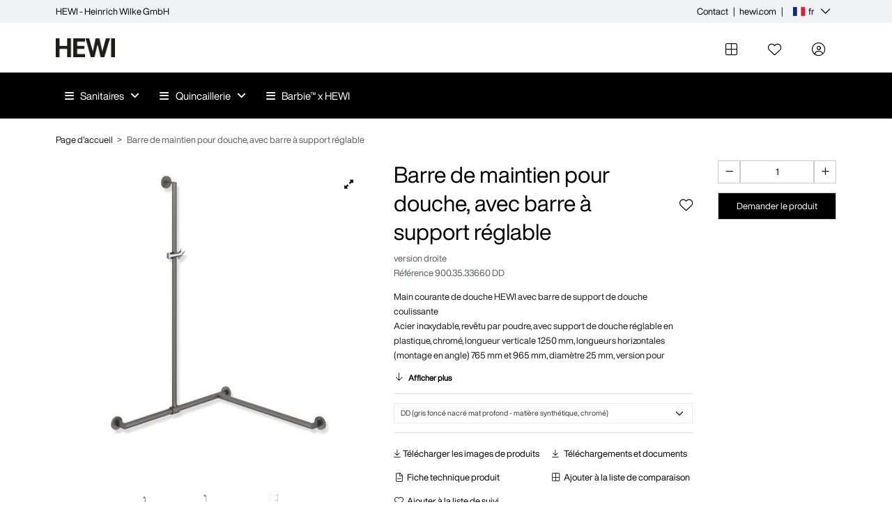

--- FILE ---
content_type: text/html; charset=UTF-8
request_url: https://catalog.hewi.com/fr-DE/barre-de-maintien-pour-douche-avec-barre-a-support-reglable-9003533660-dd.html
body_size: 17489
content:
<!DOCTYPE html><html lang="fr-DE"><head> <meta name="csrf-token" content="NqDBWim7gVI7IM0OhPR3J3Kcy06iMRfi7VMlQYNP"> <meta name="viewport" content="width=device-width, initial-scale=1, shrink-to-fit=no, user-scalable=0"> <script type="application/ld+json">{"@context":"https:\/\/schema.org","@type":"BreadcrumbList","itemListElement":[{"@type":"ListItem","position":1,"item":{"@id":"https:\/\/catalog.hewi.com\/fr-DE","name":"Page d'accueil","image":null}},{"@type":"ListItem","position":2,"item":{"@id":"https:\/\/catalog.hewi.com\/fr-DE\/barre-de-maintien-pour-douche-avec-barre-a-support-reglable-9003533660-dd.html","name":"Barre de maintien pour douche, avec barre \u00e0 support r\u00e9glable","image":null}}]}</script> <link rel="stylesheet" href="/vendor/theme.modern/css/main.css?id=1c924a9d4332da6ee770"><link rel="stylesheet" href="/css/main.css?id=d5f6a97401ab8dfeb238ff4faa4857a1"><script type="text/javascript" data-cmp-ab="1" src="https://cdn.consentmanager.net/delivery/autoblocking/41607fe5d901.js" data-cmp-host="a.delivery.consentmanager.net" data-cmp-cdn="cdn.consentmanager.net" data-cmp-codesrc="1"></script><script src="/js/app.js?id=986ea1010b0097d391ade1a7699f3dc9" defer></script><script> const urls = { "certificate": "https://catalog.hewi.com/fr-DE/certificate", };</script> <title>Barre de maintien pour douche, avec barre à support réglable | HEWI</title><meta charset="utf-8"><meta name="viewport" content="width=device-width, initial-scale=1, shrink-to-fit=no, user-scalable=0"><link rel="alternate" hreflang="fr" href="https://catalog.hewi.com/fr-DE/barre-de-maintien-pour-douche-avec-barre-a-support-reglable-9003533660-dd.html"><link rel="alternate" hreflang="da" href="https://catalog.hewi.com/da-DE/product/1724"><link rel="alternate" hreflang="de" href="https://catalog.hewi.com/de-DE/duschhandlauf-mit-verschiebbarer-brausehalterstange-9003533660-dd.html"><link rel="alternate" hreflang="en" href="https://catalog.hewi.com/en-DE/shower-grab-rail-with-sideways-adjustable-vertical-support-bar-and-shower-head-holder-9003533660-dd.html"><link rel="alternate" hreflang="nl" href="https://catalog.hewi.com/nl-DE/douchewandleuning-met-verschuifbare-doucheglijstang-9003533660-dd.html"><link rel="alternate" hreflang="no" href="https://catalog.hewi.com/no-DE/product/1724"><link rel="alternate" hreflang="pl" href="https://catalog.hewi.com/pl-DE/porecz-prysznicowo-wannowa-i-drazek-z-uchwytem-raczki-prysznicowej-9003533660-dd.html"><link rel="alternate" hreflang="sv" href="https://catalog.hewi.com/sv-DE/product/1724"><link rel="alternate" hreflang="fr-DE" href="https://catalog.hewi.com/fr-DE/barre-de-maintien-pour-douche-avec-barre-a-support-reglable-9003533660-dd.html"><link rel="alternate" hreflang="da-DE" href="https://catalog.hewi.com/da-DE/product/1724"><link rel="alternate" hreflang="de-DE" href="https://catalog.hewi.com/de-DE/duschhandlauf-mit-verschiebbarer-brausehalterstange-9003533660-dd.html"><link rel="alternate" hreflang="en-DE" href="https://catalog.hewi.com/en-DE/shower-grab-rail-with-sideways-adjustable-vertical-support-bar-and-shower-head-holder-9003533660-dd.html"><link rel="alternate" hreflang="nl-DE" href="https://catalog.hewi.com/nl-DE/douchewandleuning-met-verschuifbare-doucheglijstang-9003533660-dd.html"><link rel="alternate" hreflang="no-DE" href="https://catalog.hewi.com/no-DE/product/1724"><link rel="alternate" hreflang="pl-DE" href="https://catalog.hewi.com/pl-DE/porecz-prysznicowo-wannowa-i-drazek-z-uchwytem-raczki-prysznicowej-9003533660-dd.html"><link rel="alternate" hreflang="sv-DE" href="https://catalog.hewi.com/sv-DE/product/1724"><link rel="alternate" hreflang="x-default" href="https://catalog.hewi.com/de-DE/duschhandlauf-mit-verschiebbarer-brausehalterstange-9003533660-dd.html"><link rel="icon" sizes="16x16" href="https://images.intellishop.cloud/639cbc0e3b473a6b/KcKAJYJTU9_DAQQWZ9SBr81sPDvigHIkm_2CTNZ8lfI/rs:fit:16:16:true/czM6Ly9pbnRlbGxpc2hvcC1oZXdpLWxpdmUtcHVibGljL2FwcC9tZWRpYS1saWJyYXJ5LzU1L2ZhLzU1ZmFkNDAxNjI2NjdkZjM0NzY0NTg5MDY2MGI1OTk4ZDA4MmE2MjgucG5n.webp?v=1695833202" type="image/png"><link rel="shortcut icon" sizes="16x16" href="https://images.intellishop.cloud/639cbc0e3b473a6b/KcKAJYJTU9_DAQQWZ9SBr81sPDvigHIkm_2CTNZ8lfI/rs:fit:16:16:true/czM6Ly9pbnRlbGxpc2hvcC1oZXdpLWxpdmUtcHVibGljL2FwcC9tZWRpYS1saWJyYXJ5LzU1L2ZhLzU1ZmFkNDAxNjI2NjdkZjM0NzY0NTg5MDY2MGI1OTk4ZDA4MmE2MjgucG5n.webp?v=1695833202" type="image/png"><link rel="icon" sizes="16x16" href="https://images.intellishop.cloud/639cbc0e3b473a6b/KcKAJYJTU9_DAQQWZ9SBr81sPDvigHIkm_2CTNZ8lfI/rs:fit:16:16:true/czM6Ly9pbnRlbGxpc2hvcC1oZXdpLWxpdmUtcHVibGljL2FwcC9tZWRpYS1saWJyYXJ5LzU1L2ZhLzU1ZmFkNDAxNjI2NjdkZjM0NzY0NTg5MDY2MGI1OTk4ZDA4MmE2MjgucG5n.webp?v=1695833202" type="image/png"><link rel="icon" sizes="32x32" href="https://images.intellishop.cloud/639cbc0e3b473a6b/PKKuqBATxQfyCEmyspH96PDc9-5dZx-ONUSOWMpSkD4/rs:fit:32:32:true/czM6Ly9pbnRlbGxpc2hvcC1oZXdpLWxpdmUtcHVibGljL2FwcC9tZWRpYS1saWJyYXJ5LzU1L2ZhLzU1ZmFkNDAxNjI2NjdkZjM0NzY0NTg5MDY2MGI1OTk4ZDA4MmE2MjgucG5n.webp?v=1695833202" type="image/png"><link rel="apple-touch-icon" sizes="180x180" href="https://images.intellishop.cloud/639cbc0e3b473a6b/xJ_mzcv59jVAxWN8TDtu1gGiWzTdXO8MgqQObRAmLgM/rs:fit:180:180:true/czM6Ly9pbnRlbGxpc2hvcC1oZXdpLWxpdmUtcHVibGljL2FwcC9tZWRpYS1saWJyYXJ5LzU1L2ZhLzU1ZmFkNDAxNjI2NjdkZjM0NzY0NTg5MDY2MGI1OTk4ZDA4MmE2MjgucG5n.webp?v=1695833202" type="image/png"><link rel="apple-touch-icon" sizes="120x120" href="https://images.intellishop.cloud/639cbc0e3b473a6b/RaI5QcnJ0aum0v7Jv85z0aqCGUrtitWks37Xm98t_l8/rs:fit:120:120:true/czM6Ly9pbnRlbGxpc2hvcC1oZXdpLWxpdmUtcHVibGljL2FwcC9tZWRpYS1saWJyYXJ5LzU1L2ZhLzU1ZmFkNDAxNjI2NjdkZjM0NzY0NTg5MDY2MGI1OTk4ZDA4MmE2MjgucG5n.webp?v=1695833202" type="image/png"><link rel="apple-touch-icon" sizes="152x152" href="https://images.intellishop.cloud/639cbc0e3b473a6b/iVSlRzPVnTz7hCDhM415m49B9O23-bjl4FsjzH3Gj4o/rs:fit:152:152:true/czM6Ly9pbnRlbGxpc2hvcC1oZXdpLWxpdmUtcHVibGljL2FwcC9tZWRpYS1saWJyYXJ5LzU1L2ZhLzU1ZmFkNDAxNjI2NjdkZjM0NzY0NTg5MDY2MGI1OTk4ZDA4MmE2MjgucG5n.webp?v=1695833202" type="image/png"><link rel="apple-touch-icon" sizes="167x167" href="https://images.intellishop.cloud/639cbc0e3b473a6b/wo6SCEtLb6j3YTykZVUwYw-T2e16BOGOSBGn4Fbhi5A/rs:fit:167:167:true/czM6Ly9pbnRlbGxpc2hvcC1oZXdpLWxpdmUtcHVibGljL2FwcC9tZWRpYS1saWJyYXJ5LzU1L2ZhLzU1ZmFkNDAxNjI2NjdkZjM0NzY0NTg5MDY2MGI1OTk4ZDA4MmE2MjgucG5n.webp?v=1695833202" type="image/png"><style >:root{	--is-bs-info: #CCE5FF;	--is-divider: default;	--is-bs-danger: #F8D7DA;	--is-bs-success: #D4EDDA;	--is-bs-warning: #FFF3CD;	--is-link-color: #000000;	--is-sb-b-color: #000000;	--is-sr-b-color: #999999;	--is-sb-bg-color: #F1F2F3FF;	--is-sr-bg-color: #FFFFFF;	--is-bs-font-info: #004085;	--is-h1-font-size: 32px;	--is-h2-font-size: 28px;	--is-h3-font-size: 22px;	--is-h4-font-size: 16px;	--is-h5-font-size: 16px;	--is-h1-font-color: #000000;	--is-h2-font-color: #000000;	--is-h3-font-color: #000000;	--is-h4-font-color: #000000;	--is-h5-font-color: #000000;	--is-primary-color: #000000;	--is-sb-text-color: #999999;	--is-sr-link-color: #999999;	--is-sr-text-color: #000000;	--is-base-font-size: 13px;	--is-bs-font-danger: #721C24;	--is-tertiary-color: #000000;	--is-bs-font-success: #155724;	--is-bs-font-warning: #856404;	--is-bubble-bg-color: #000000;	--is-secondary-color: #B2B2B2;	--is-base-font-family: HelveticaNowDisplayRegular, Helvetica, Arial, sans-serif;	--is-bold-font-weight: 500;	--is-footer-font-size: 13px;	--is-hide-button-icon: 1;	--is-bubble-text-color: #000000;	--is-info-btn-bg-color: #DCECF9;	--is-sr-product-images: 1;	--is-primary-color-text: #FFFFFF;	--is-sb-icon-text-color: #000000;	--is-sub-menu-font-size: 15px;	--is-bubble-border-color: #000000;	--is-footer-top-bg-color: #F8F8F8;	--is-header-top-bg-color: #F1F2F3;	--is-info-btn-text-color: #000000;	--is-main-menu-font-size: 15px;	--is-tertiary-color-text: #FFFFFF;	--is-header-top-alignment: flex-end;	--is-header-top-text-size: 13px;	--is-primary-btn-bg-color: #000000;	--is-secondary-color-text: #000000;	--is-warning-btn-bg-color: #FFF3CD;	--is-footer-top-link-color: #6E757C;	--is-footer-top-text-color: #6E757C;	--is-header-top-link-color: #000000;	--is-header-top-text-color: #000000;	--is-info-btn-border-color: #DCECF9;	--is-sr-highlight-bg-color: #F28F36;	--is-tertiary-btn-bg-color: #000000;	--is-footer-bottom-bg-color: #1E1E1E;	--is-footer-menu-link-color: #828283;	--is-footer-menu-text-color: #828283;	--is-primary-btn-text-color: #FFFFFF;	--is-search-flyout-position: centered;	--is-secondary-btn-bg-color: #D7D7D7;	--is-warning-btn-text-color: #856404;	--is-footer-bottom-alignment: flex-start;	--is-sr-highlight-text-color: #000000;	--is-tertiary-btn-text-color: #000000;	--is-footer-bottom-link-color: #FFFFFF;	--is-footer-bottom-text-color: #FFFFFF;	--is-primary-btn-border-color: #D7D7D7;	--is-secondary-btn-text-color: #000000;	--is-warning-btn-border-color: #856404;	--is-footer-menu-margin-bottom: mb-1;	--is-tertiary-btn-border-color: #000000;	--is-primary-btn-bg-color-hover: #000000;	--is-secondary-btn-border-color: #D7D7D7;	--is-footer-social-menu-link-color: #1E1E1E;	--is-product-detail-gallery-show-arrow: 1;	--is-footer-social-menu-background-color: #FFFFFF;	--is-footer-social-menu-link-color-hover: #1E1E1E;
}</style><script >window.sentry_configuration = {"enabled":false};</script><script> window.dataLayer = window.dataLayer || []; </script> <script> (function(w,d,s,l,i){w[l]=w[l]||[];w[l].push({'gtm.start': new Date().getTime(),event:'gtm.js'}); var f=d.getElementsByTagName(s)[0], j=d.createElement(s),dl=l!='dataLayer'?'&l='+l:''; j.async=true;j.src= 'https://www.googletagmanager.com/gtm.js?id='+i+dl;f.parentNode.insertBefore(j,f); })(window,document,'script','dataLayer','GTM-KZX474'); </script><script >(function(h,o,t,j,a,r){ h.hj=h.hj||function(){(h.hj.q=h.hj.q||[]).push(arguments)}; h._hjSettings={hjid:3501444,hjsv:6}; a=o.getElementsByTagName('head')[0]; r=o.createElement('script');r.async=1; r.src=t+h._hjSettings.hjid+j+h._hjSettings.hjsv; a.appendChild(r); })(window,document,'https://static.hotjar.com/c/hotjar-','.js?sv=');</script><meta name="description" content="Barre de maintien de douche avec coulisseau de douche, Système 900, Montage en angle
- disposés verticalement et horizontalement, assemblées à angle droit avec rosaces de fixation en acier et coulisseau de douche
- avec barre avec coulisseau de douche ré..."><meta name="twitter:card" content="summary"><meta name="twitter:url" content="https://catalog.hewi.com/fr-DE/barre-de-maintien-pour-douche-avec-barre-a-support-reglable-9003533660-dd.html"><meta name="twitter:image" content="https://images.intellishop.cloud/639cbc0e3b473a6b/4F9iEvb_Th01bAlIaHoYvp7OrWAjlGJJAPUFETifGuE/rs:fit:400:400:true/czM6Ly9pbnRlbGxpc2hvcC1oZXdpLWxpdmUtcHVibGljL2FwcC9tZWRpYS1saWJyYXJ5L2M1LzQzL2M1NDNmZDliNmU0M2IyODA4MjdhMjU2NmFjOTEwYzI5ZmI0YWM4MzkuanBn.webp?v=1724432538"><meta name="twitter:title" content="Barre de maintien pour douche, avec barre à support réglable"><meta name="twitter:description" content="Barre de maintien de douche avec coulisseau de douche, Système 900, Montage en angle
- disposés verticalement et horizontalement, assemblées à angle droit avec rosaces de fixation en acier et coulisseau de douche
- avec barre avec coulisseau de douche réglable latéralement (pour le montage)
version droite
- longueur verticale 1250 mm, longueurs horizontales (montage en angle) 765 mm et 965 mm, 87 mm de profondeur
- diamètre vertical de la barre : 25 mm, diamètre de barre horizontale 30 mm, épaisseur du tube 2 mm, diamètre de rosace de 70 mm
- en acier inoxydable de haute qualité, revêtu par poudre dans les couleurs HEWI WD (blanc mat profond), JK (noir mat profond) et DD (gris foncé nacré mat profond)
- Support de douche en plastique, chromé
- compatible avec les douchettes de différents fabricants
- le support de douche peut être incliné avec un cran et réglé en hauteur par une commande rotative avec rappel par ressort
- le logement conique sur le support de douche facilite l&#039;accrochage de la douchette à main
- nombre réduit de rosaces de fixation grâce au raccord d&#039;angle innovant
- y compris matériel de fixation HEWI anticorrosion et testé pour le montage mural ainsi que bande d&#039;étanchéité pour le scellement des points de perçage
- A noter en cas d&#039;utilisation avec des sièges suspendus : Vérifier la compatibilité.
- testé jusqu&#039;à 200 kg en utilisant le matériel de fixation HEWI
- poids maximal recommandé pour l&#039;utilisateur : 150 kg
- Une liste détaillée des combinaisons possibles de barres d&#039;appui, des barres de maintien coudées et des mains courantes de douche avec les sièges suspendus correspondants est disponible dans notre catalogue en ligne dans la zone de téléchargement du produit concerné."><meta property="og:type" content="og:thing"><meta property="og:title" content="Barre de maintien pour douche, avec barre à support réglable"><meta property="og:image" content="https://images.intellishop.cloud/639cbc0e3b473a6b/4F9iEvb_Th01bAlIaHoYvp7OrWAjlGJJAPUFETifGuE/rs:fit:400:400:true/czM6Ly9pbnRlbGxpc2hvcC1oZXdpLWxpdmUtcHVibGljL2FwcC9tZWRpYS1saWJyYXJ5L2M1LzQzL2M1NDNmZDliNmU0M2IyODA4MjdhMjU2NmFjOTEwYzI5ZmI0YWM4MzkuanBn.webp?v=1724432538"><meta property="og:description" content="Barre de maintien de douche avec coulisseau de douche, Système 900, Montage en angle
- disposés verticalement et horizontalement, assemblées à angle droit avec rosaces de fixation en acier et coulisseau de douche
- avec barre avec coulisseau de douche réglable latéralement (pour le montage)
version droite
- longueur verticale 1250 mm, longueurs horizontales (montage en angle) 765 mm et 965 mm, 87 mm de profondeur
- diamètre vertical de la barre : 25 mm, diamètre de barre horizontale 30 mm, épaisseur du tube 2 mm, diamètre de rosace de 70 mm
- en acier inoxydable de haute qualité, revêtu par poudre dans les couleurs HEWI WD (blanc mat profond), JK (noir mat profond) et DD (gris foncé nacré mat profond)
- Support de douche en plastique, chromé
- compatible avec les douchettes de différents fabricants
- le support de douche peut être incliné avec un cran et réglé en hauteur par une commande rotative avec rappel par ressort
- le logement conique sur le support de douche facilite l&#039;accrochage de la douchette à main
- nombre réduit de rosaces de fixation grâce au raccord d&#039;angle innovant
- y compris matériel de fixation HEWI anticorrosion et testé pour le montage mural ainsi que bande d&#039;étanchéité pour le scellement des points de perçage
- A noter en cas d&#039;utilisation avec des sièges suspendus : Vérifier la compatibilité.
- testé jusqu&#039;à 200 kg en utilisant le matériel de fixation HEWI
- poids maximal recommandé pour l&#039;utilisateur : 150 kg
- Une liste détaillée des combinaisons possibles de barres d&#039;appui, des barres de maintien coudées et des mains courantes de douche avec les sièges suspendus correspondants est disponible dans notre catalogue en ligne dans la zone de téléchargement du produit concerné."><meta property="og:url" content="https://catalog.hewi.com/fr-DE/barre-de-maintien-pour-douche-avec-barre-a-support-reglable-9003533660-dd.html"><meta property="og:locale" content="fr_DE"><script type="application/ld+json">{"@context":"https:\/\/schema.org","@type":"Product","name":"Barre de maintien pour douche, avec barre \u00e0 support r\u00e9glable","image":"https:\/\/images.intellishop.cloud\/639cbc0e3b473a6b\/4F9iEvb_Th01bAlIaHoYvp7OrWAjlGJJAPUFETifGuE\/rs:fit:400:400:true\/czM6Ly9pbnRlbGxpc2hvcC1oZXdpLWxpdmUtcHVibGljL2FwcC9tZWRpYS1saWJyYXJ5L2M1LzQzL2M1NDNmZDliNmU0M2IyODA4MjdhMjU2NmFjOTEwYzI5ZmI0YWM4MzkuanBn.webp?v=1724432538","description":"Barre de maintien de douche avec coulisseau de douche, Syst\u00e8me 900, Montage en angle\n- dispos\u00e9s verticalement et horizontalement, assembl\u00e9es \u00e0 angle droit avec rosaces de fixation en acier et coulisseau de douche \n- avec barre avec coulisseau de douche r\u00e9glable lat\u00e9ralement (pour le montage)\nversion droite\n- longueur verticale 1250 mm, longueurs horizontales (montage en angle) 765 mm et 965 mm, 87 mm de profondeur\n- diam\u00e8tre vertical de la barre : 25 mm, diam\u00e8tre de barre horizontale 30 mm, \u00e9paisseur du tube 2 mm, diam\u00e8tre de rosace de 70 mm\n- en acier inoxydable de haute qualit\u00e9, rev\u00eatu par poudre dans les couleurs HEWI WD (blanc mat profond), JK (noir mat profond) et DD (gris fonc\u00e9 nacr\u00e9 mat profond)\n- Support de douche en plastique, chrom\u00e9\n- compatible avec les douchettes de diff\u00e9rents fabricants\n- le support de douche peut \u00eatre inclin\u00e9 avec un cran et r\u00e9gl\u00e9 en hauteur par une commande rotative avec rappel par ressort\n- le logement conique sur le support de douche facilite l&#039;accrochage de la douchette \u00e0 main\n- nombre r\u00e9duit de rosaces de fixation gr\u00e2ce au raccord d&#039;angle innovant \n- y compris mat\u00e9riel de fixation HEWI anticorrosion et test\u00e9 pour le montage mural ainsi que bande d&#039;\u00e9tanch\u00e9it\u00e9 pour le scellement des points de per\u00e7age\n- A noter en cas d&#039;utilisation avec des si\u00e8ges suspendus : V\u00e9rifier la compatibilit\u00e9.\n- test\u00e9 jusqu&#039;\u00e0 200 kg en utilisant le mat\u00e9riel de fixation HEWI\n- poids maximal recommand\u00e9 pour l&#039;utilisateur : 150 kg\n- Une liste d\u00e9taill\u00e9e des combinaisons possibles de barres d&#039;appui, des barres de maintien coud\u00e9es et des mains courantes de douche avec les si\u00e8ges suspendus correspondants est disponible dans notre catalogue en ligne dans la zone de t\u00e9l\u00e9chargement du produit concern\u00e9.","url":"https:\/\/catalog.hewi.com\/fr-DE\/barre-de-maintien-pour-douche-avec-barre-a-support-reglable-9003533660-dd.html"}</script></head><body class=""> <script> function gtmPush() { } addEventListener("load", gtmPush); </script> <noscript> <iframe src="https://www.googletagmanager.com/ns.html?id=GTM-KZX474" height="0" width="0" style="display:none;visibility:hidden" ></iframe> </noscript><script ></script> <header class="is-header" id="is-header"> <nav class="visually-hidden" aria-label="SkipNavigation"> <a href="#main-content"></a> <a href="#is-header"></a> <a href="#is-footer"></a> <a href="#mainMenu"></a> <a href="#main-search-input"></a> </nav> <div class="container-fluid is-header-top"> <div class="container d-none d-lg-block"> <div class="row"> <div class="col-12 d-flex"> <div class="d-flex align-items-center"> <span class="pb-3px pt-1 me-3">HEWI - Heinrich Wilke GmbH</span> </div> <div class="d-flex flex-grow-1 align-items-center is-header-top-items"> <a href="https://catalog.hewi.com/fr-DE/contact" target="_self" class="pt-1 pb-3px text-decoration-none" > Contact </a> <span class="mx-0 mx-lg-2"> | </span> <a href="https://www.hewi.com/fr" target="_blank" class="pt-1 pb-3px text-decoration-none" > hewi.com </a> <span class="mx-0 mx-lg-2"> | </span> <div class="dropdown shop-selector"> <button class="px-2 is-btn-ghost d-flex btn align-items-center hide-arrow dropdown-toggle" type="button" id="dropdownMenuButton-language" data-bs-toggle="dropdown" aria-expanded="false"> <span><span class="flag-icon flag-icon-fr me-1"></span> fr</span> <i class="ms-2 is-icon fal fa-angle-down"></i> </button> <ul class="dropdown-menu" aria-labelledby="dropdownMenuButton-language"> <li> <a class="dropdown-item" data-value="da" data-name="_language"> <span class="flag-icon flag-icon-dk me-1"></span> Dansk </a> </li> <li> <a class="dropdown-item" data-value="de" data-name="_language"> <span class="flag-icon flag-icon-de me-1"></span> Deutsch </a> </li> <li> <a class="dropdown-item" data-value="en" data-name="_language"> <span class="flag-icon flag-icon-gb me-1"></span> English </a> </li> <li> <a class="dropdown-item" data-value="nl" data-name="_language"> <span class="flag-icon flag-icon-nl me-1"></span> Nederlands </a> </li> <li> <a class="dropdown-item" data-value="no" data-name="_language"> <span class="flag-icon flag-icon-no me-1"></span> Norsk </a> </li> <li> <a class="dropdown-item" data-value="pl" data-name="_language"> <span class="flag-icon flag-icon-pl me-1"></span> Polski </a> </li> <li> <a class="dropdown-item" data-value="sv" data-name="_language"> <span class="flag-icon flag-icon-se me-1"></span> Svenska </a> </li> </ul> </div> </div> </div> </div> </div> </div> <div class="container py-2 py-lg-3"> <div class="row align-items-center"> <div class="d-flex justify-content-end d-lg-none"> </div> <div class="col-4 col-md-6 col-lg-3 col-xl-2 search-rise "> <a href="https://catalog.hewi.com/fr-DE" class="is-main-logo-wrap" id="top"> <img class="img-fluid mw-50 " src="https://images.intellishop.cloud/639cbc0e3b473a6b/GLrmIw26dlJqvZk4lArbY8SGFXCuwdrV-2LTPiePxeg/czM6Ly9pbnRlbGxpc2hvcC1oZXdpLWxpdmUtcHVibGljL2FwcC9tZWRpYS1saWJyYXJ5L2M5L2VkL2M5ZWQ3ZjhiNTQ4MzI0MzcwY2MyNTI0ODgzYTE2NzAxNGZiNmIwOGEucG5n?v=1695833202" alt="HEWI" title="HEWI" loading="lazy"> </a></div> <div class="col is-main-search"> <div class="is-main-search__results --flyout-centered" data-role="main-search-results"
> <div class="is-backdrop" data-role="panelBackground"></div> <template aria-hidden="true" data-role="main-search-results__empty"> <div class="d-flex align-items-center justify-content-center py-5">Il n'y a pas de résultat à votre recherche</div> </template> <template aria-hidden="true" data-role="quicksearch.header"> <small class="mb-3 d-block text-muted">${title}</small> </template> <template aria-hidden="true" data-role="quicksearch.item"> <a href="\${url}" class="py-2 d-block" tabindex="0"> <div class="text-truncate" data-role="quicksearch-item-label">\${components.SimpleHighlight(name)}</div> </a> </template> <template aria-hidden="true" data-role="quicksearch.empty-item"> <p>${text}</p> </template> <template aria-hidden="true" data-role="quicksearch.suggestions.header"> <small class="mb-3 d-block text-muted">Suggestions de recherche appropriées</small> </template> <template aria-hidden="true" data-role="quicksearch.suggestions.item"> <a href="${url}" class="py-2 d-block" tabindex="0"> <div class="text-truncate" data-role="quicksearch-item-label">\${components.SimpleHighlight(name)}</div> </a> </template> <template aria-hidden="true" data-role="quicksearch.categories.headers"> <small class="mb-3 d-block text-muted">Catégories</small> </template> <template aria-hidden="true" data-role="quicksearch.categories.item"> <a href="${url}" class="py-2 d-block d-block is-main-search__results__title"> <div class="text-truncate" data-role="quicksearch-item-label">\${components.SimpleHighlight(name)}</div> </a> </template> <template aria-hidden="true" data-role="quicksearch.products.header"> <small class="mb-3 d-block text-muted">Produits</small> </template> <template aria-hidden="true" data-role="quicksearch.products.footer"> <span class="w-100 m-2 btn btn-primary btn-md d-inline-block" role="button" data-target="quickSearchForm" onclick="this.dispatchEvent(new CustomEvent('submit-search-form', {bubbles: true}))"> Afficher les résultats de la recherche </span> </template> <template aria-hidden="true" data-role="quicksearch.products.item"> <a href="${url}" class="d-flex align-items-center border-bottom p-3"> <span class="d-inline-flex align-items-center justify-content-center is-image-thumbnail-sm me-2"> <i class="${image ? &#039;d-none&#039; : &#039;is-icon&#039;} far fa-fw fa-image fa-sm"></i> <img loading="lazy" class="${image ? &#039;img-fluid me-2&#039; : &#039;d-none&#039;}" alt="${name}" src="${image}"> </span> <div data-role="quicksearch-item-label" class="flex-grow-1"> <div>\${components.SimpleHighlight(name)}</div> <div>${material_number}</div> </div> <div class="flex-grow-0">${price}</div> </a> </template> <template aria-hidden="true" data-role="quicksearch.pages.header"> <small class="mb-3 d-block text-muted">Pages correspondant à votre recherche</small> </template> <template aria-hidden="true" data-role="quicksearch.pages.item"> <a href="${url}" class="py-2 d-block is-main-search__results__title" tabindex="0"> <div class="text-truncate" data-role="quicksearch-item-label">\${components.SimpleHighlight(title)}</div> </a> </template></div> <div class="is-main-search-box"> <div id="quickSearch" class="w-100" data-role="quick-search" data-action="https://catalog.hewi.com/fr-DE/search" data-submit-icon-position="right" aria-placeholder="Recherche par nom de produit, numéro de produit, etc..." aria-valuemin="2" aria-errormessage="Das Suchergebnis konnte nicht geladen werden." data-input-help-text="Sie müssen bei der Suche mindestens 2 Zeichen eingeben..." data-clear-button-title="Löschen" data-submit-button-title="" data-auto-focus="1" role="search" > </div> </div> </div> <div class="col-8 col-md-6 col-lg-auto d-inline-flex justify-content-end align-items-center search-rise"> <div class="is-main-actions flex-grow-1 row align-items-center justify-content-end pt-lg-2 d-none d-lg-flex gx-xl-3"> <div class="col d-flex justify-content-center"
> <a class="btn btn-icon-light p-2 is-has-counter-bubble--top-right" title="Comparer" href="https://catalog.hewi.com/fr-DE/products/compare"> <span class="d-inline-flex align-items-center position-relative"> <i class="is-icon fal fa-fw fa-border-all fa-sm"></i> <span class="is-counter-bubble visually-hidden" id="compare-counter" > 0 </span> </span> <span class="mt-1 d-none d-xxl-block">Comparer</span> </a></div><div class="col d-flex justify-content-center"
> <a class="btn btn-icon-light p-2" title="Favoris" href="https://catalog.hewi.com/fr-DE/profile/favorites/index"> <span class="d-inline-flex align-items-center position-relative"> <i class="is-icon fal fa-fw fa-heart fa-sm"></i> </span> <span class="mt-1 d-none d-xxl-block">Favoris</span> </a></div> <div class="col d-flex justify-content-center" > <div class="dropdown"> <a id="dropdownMenuButton" data-bs-toggle="dropdown" data-bs-auto-close="outside" class="btn btn-icon-light p-2" title="Log in" aria-haspopup="true" aria-expanded="false" role="button" href="#"> <span class="d-inline-flex align-items-center position-relative"> <i class="is-icon fal fa-fw fa-user-circle fa-sm"></i> </span> <span class="mt-1 d-none d-xxl-block">Log in</span> </a> <div class="dropdown-menu dropdown-menu--lg" id="login-dropdown-menu"> <form class="px-4 py-3 needs-validation customer-menu-form" action="https://catalog.hewi.com/fr-DE/login" method="post"> <input type="hidden" name="_token" value="NqDBWim7gVI7IM0OhPR3J3Kcy06iMRfi7VMlQYNP" autocomplete="off"> <div id="customer-menu-errors"></div> <div class="mb-3"> <label class="form-label" for="input-loginHeader-desktop-email"> Adresse électronique </label> <input class="form-control " id="input-loginHeader-desktop-email" name="email" type="email" placeholder="Veuillez saisir votre adresse e-mail." value="" required aria-label="Adresse électronique" /> </div> <div class="mb-3"> <label class="form-label" for="input-loginHeader-desktop-password"> Mot de passe </label> <div class="input-group"> <input class="form-control " id="input-loginHeader-desktop-password" name="password" type="password" placeholder="Veuillez saisir votre mot de passe" required aria-label="Veuillez saisir votre mot de passe" /> <button class="btn btn-secondary is-no-border-radius no-icon is-min-width-auto show-pass-btn btn-md no-icon" aria-label="" data-aria-label-show="" data-aria-label-hide="" type="button"> <i aria-hidden="true" class="fas fa-fw fa-eye"></i></button> </div> </div> <div class="mb-3"> <div class="form-check"> <input name="remember" type="checkbox" class="form-check-input" id="remember-desktop" aria-label="Enregistrer les données de Login"> <label class="form-check-label" for="remember-desktop"> Enregistrer les données de Login </label> </div> </div> <button class="w-100 btn btn-primary btn-md no-icon" type="submit"> S&#039;inscrire</button> </form> <div class="dropdown-divider"></div> <a class="dropdown-item" href="https://catalog.hewi.com/fr-DE/contact?reason=31f5a5f1-6fe3-4fdf-952e-79a65ed36108" aria-label="Pas encore de compte ? S'inscrire"> Pas encore de compte ? S'inscrire</a> <a class="dropdown-item" href="https://catalog.hewi.com/fr-DE/password/reset" aria-label="Mot de passe oublié ?"> Mot de passe oublié ? </a> </div></div> </div> </div> <div class="d-inline-flex align-items-center d-lg-none"> <div class="dropdown shop-selector"> <button class="px-2 is-btn-ghost d-flex btn align-items-center hide-arrow dropdown-toggle" type="button" id="dropdownMenuButton-language" data-bs-toggle="dropdown" aria-expanded="false"> <span><span class="flag-icon flag-icon-fr me-1"></span> fr</span> <i class="ms-2 is-icon fal fa-angle-down"></i> </button> <ul class="dropdown-menu" aria-labelledby="dropdownMenuButton-language"> <li> <a class="dropdown-item" data-value="da" data-name="_language"> <span class="flag-icon flag-icon-dk me-1"></span> Dansk </a> </li> <li> <a class="dropdown-item" data-value="de" data-name="_language"> <span class="flag-icon flag-icon-de me-1"></span> Deutsch </a> </li> <li> <a class="dropdown-item" data-value="en" data-name="_language"> <span class="flag-icon flag-icon-gb me-1"></span> English </a> </li> <li> <a class="dropdown-item" data-value="nl" data-name="_language"> <span class="flag-icon flag-icon-nl me-1"></span> Nederlands </a> </li> <li> <a class="dropdown-item" data-value="no" data-name="_language"> <span class="flag-icon flag-icon-no me-1"></span> Norsk </a> </li> <li> <a class="dropdown-item" data-value="pl" data-name="_language"> <span class="flag-icon flag-icon-pl me-1"></span> Polski </a> </li> <li> <a class="dropdown-item" data-value="sv" data-name="_language"> <span class="flag-icon flag-icon-se me-1"></span> Svenska </a> </li> </ul> </div> </div> </div> </div> </div> <div data-url="https://catalog.hewi.com/fr-DE/product/1724" class="modal fade" id="shopSelectModal" tabindex="-1" aria-labelledby="shopSelectModalLabel" aria-hidden="true"> <div class="modal-dialog modal-lg"> <div class="modal-content"> <div class="modal-header"> <p id="shopSelectModalLabel" class="h5 modal-title shopSelectModalLabel" >Choisir la langue</p> <button class="btn-close" type="button" aria-label="Fermer" data-bs-dismiss="modal"></button> </div> <div id="shopSelectModal-error-box" style="display:none;" class="alert alert-danger fade show mb-0" role="alert"> <div class="ps-2"> </div> </div> <div class="modal-body"> <form action="https://catalog.hewi.com/shop-select" method="post"> <input type="hidden" id="redirect" name="redirect"> <input type="hidden" id="selectedValue" name="shopRuntime"> </form> <div class="is-shop-select-box__body text-center select-list-for-languages"></div> </div> <div class="modal-footer d-block"> <div class="d-flex flex-column flex-lg-row align-items-lg-start"> <div class="d-flex flex-column flex-lg-row flex-lg-grow-1 align-items-lg-start justify-content-lg-end"> </div> </div></div> </div> </div></div> <div data-url="https://catalog.hewi.com/fr-DE/product/1724" class="modal fade" id="runtimeChangeModal" tabindex="-1" aria-labelledby="runtimeChangeModalLabel" aria-hidden="true"> <div class="modal-dialog modal-lg"> <div class="modal-content"> <div class="modal-header"> <p id="runtimeChangeModalLabel" class="h5 modal-title shopSelectModalLabel" ></p> <button class="btn-close" type="button" aria-label="Fermer" data-bs-dismiss="modal"></button> </div> <div id="runtimeChangeModal-error-box" style="display:none;" class="alert alert-danger fade show mb-0" role="alert"> <div class="ps-2"> </div> </div> <div class="modal-body"> <ul id="runtimeChangeModalContent" class="my-2 border-top"></ul> </div> <form action="https://catalog.hewi.com/shop-select" method="post"> <input type="hidden" name="key"> <input type="hidden" name="value"> <div class="modal-footer d-block"> <div class="d-flex flex-column flex-lg-row align-items-lg-start"> <div class="d-flex flex-column flex-lg-row flex-lg-grow-1 align-items-lg-start justify-content-lg-end"> </div> </div></div> </form> </div> </div></div> <div class="offcanvas offcanvas-end is-minicart" tabindex="-1" id="offcanvasMiniCart" aria-labelledby="offcanvasMiniCartLabel"> <div class="offcanvas-header p-4 border-bottom"> <p id="offcanvasMiniCartLabel" class="h3 offcanvas-title">Panier d'achat</p> <button type="button" class="btn-close text-reset" data-bs-dismiss="offcanvas" aria-label="Fermer"></button> </div> <div class="offcanvas-body px-4" id="miniCartBody"> </div> <div class="offcanvas-footer p-4"> <div class="d-flex mb-3 pb-3 border-bottom"> <div class="flex-grow-1 h6 mb-0">Somme totale</div> <div class="flex-grow-1 text-end"> <span id="miniCartTotal"></span> </div> </div> <button class="w-100 mb-3 btn btn-secondary btn-md no-icon" data-bs-dismiss="offcanvas" type="button"> Continuer les achats</button> <a class="w-100 btn btn-primary btn-md no-icon" href="https://catalog.hewi.com/fr-DE/cart"> Aller au panier</a> </div></div> </header><div class="is-bg-primary is-main-navigation-bar is-js-main-navigation-bar sticky"> <nav class="container d-flex align-items-center "> <div class="is-offcanvas--main-nav is-offcanvas--menu offcanvas offcanvas-start mobile-only" tabindex="-1" id="offcanvasMenu" aria-labelledby="offcanvasExampleLabel"> <div class="offcanvas-header has-back-button align-items-center d-lg-none"> <i class="js-offcanvas-menu-back is-icon d-inline-block far pe-2 me-3 fas fa-fw fa-angle-left fa-sm"></i> <h5 class="offcanvas-title text-truncate" id="offcanvasExampleLabel" data-main-title="Menu">Menu</h5> <button type="button" class="btn-close text-reset" data-bs-dismiss="offcanvas" aria-label="Fermer"></button> </div> <div class="offcanvas-body p-0"> <div class="is-main-navigation d-block d-lg-flex " id="is-main-navigation"> <div class="row flex-nowrap fill-width flex-grow-1"> <div class="col-lg-9 is-main-navigation-bar__main-menu-wrap position-relative" id="mainMenuWrap"> <div id="mainMenuStickySearchWrap" class="main-menu-sticky-search-wrap fill-height align-items-center" aria-hidden="true"> <div class="is-main-search-box flex-grow-1" aria-hidden="true"> <div id="quickSearch-stickyHeader" class="w-100" data-role="quick-search" data-action="https://catalog.hewi.com/fr-DE/search" data-submit-icon-position="right" aria-placeholder="Recherche par nom de produit, numéro de produit, etc..." aria-valuemin="2" aria-errormessage="Das Suchergebnis konnte nicht geladen werden." data-input-help-text="Sie müssen bei der Suche mindestens 2 Zeichen eingeben..." data-clear-button-title="Löschen" data-submit-button-title="" data-auto-focus="" role="search" > </div> </div> </div> <ul class="is-nav-list is-offcanvas-menu offcanvas-level-0 offcanvas-level-active-0 d-lg-flex" data-active="0" data-items-lg="5" data-items-xl="6" data-items-xxl="7" id="mainMenu" data-title="Menu" data-titles="[]"> </ul> </div> <div class="col-lg-3 d-flex align-items-center is-main-navigation-bar__sticky-header-action-bar"> <div class="row flex-grow-1 flex-nowrap pe-lg-2 d-none sticky-header-action-bar" data-role="sticky-header-action-bar"> <div class="col px-lg-0 d-flex justify-content-center is-main-navigation-bar__search-action" aria-expanded="false" aria-controls="mainMenuStickySearchWrap" data-role="stickySearchBoxToggle"> <a data-role="open" class="px-lg-0 d-inline-flex align-items-center justify-content-center btn btn-icon-light p-2"> <span class="d-inline-flex align-items-center position-relative"> <i class="me-1 is-icon fal fa-fw fa-search fa-sm"></i> </span> <span class="mt-1 d-none d-xxl-block"></span> </a> <a data-role="close" class="px-lg-0 d-inline-flex align-items-center justify-content-center btn btn-icon-light p-2"> <span class="d-inline-flex align-items-center position-relative"> <i class="me-1 is-icon fal fa-fw fa-times fa-sm"></i> </span> <span class="mt-1 d-none d-xxl-block"></span> </a> </div> <div class="col px-lg-0 d-flex justify-content-center"
> <a class="px-lg-0 btn btn-icon-light p-2 is-has-counter-bubble--top-right" title="Comparer" href="https://catalog.hewi.com/fr-DE/products/compare"> <span class="d-inline-flex align-items-center position-relative"> <i class="is-icon fal fa-fw fa-border-all fa-sm"></i> <span class="is-counter-bubble visually-hidden" id="compare-counter" > 0 </span> </span> </a></div><div class="col px-lg-0 d-flex justify-content-center"
> <a class="px-lg-0 btn btn-icon-light p-2" title="Favoris" href="https://catalog.hewi.com/fr-DE/profile/favorites/index"> <span class="d-inline-flex align-items-center position-relative"> <i class="is-icon fal fa-fw fa-heart fa-sm"></i> </span> </a></div> <div class="col px-lg-0 d-flex justify-content-center" > <div class="dropdown"> <a id="dropdownMenuButton" data-bs-toggle="dropdown" data-bs-auto-close="outside" class="px-lg-0 btn btn-icon-light p-2" title="Log in" aria-haspopup="true" aria-expanded="false" role="button" href="#"> <span class="d-inline-flex align-items-center position-relative"> <i class="is-icon fal fa-fw fa-user-circle fa-sm"></i> </span> </a> <div class="dropdown-menu dropdown-menu--lg" id="login-dropdown-menu"> <form class="px-4 py-3 needs-validation customer-menu-form" action="https://catalog.hewi.com/fr-DE/login" method="post"> <input type="hidden" name="_token" value="NqDBWim7gVI7IM0OhPR3J3Kcy06iMRfi7VMlQYNP" autocomplete="off"> <div id="customer-menu-errors"></div> <div class="mb-3"> <label class="form-label" for="input-loginHeader-desktop-stickyHeader-email"> Adresse électronique </label> <input class="form-control " id="input-loginHeader-desktop-stickyHeader-email" name="email" type="email" placeholder="Veuillez saisir votre adresse e-mail." value="" required aria-label="Adresse électronique" /> </div> <div class="mb-3"> <label class="form-label" for="input-loginHeader-desktop-stickyHeader-password"> Mot de passe </label> <div class="input-group"> <input class="form-control " id="input-loginHeader-desktop-stickyHeader-password" name="password" type="password" placeholder="Veuillez saisir votre mot de passe" required aria-label="Veuillez saisir votre mot de passe" /> <button class="btn btn-secondary is-no-border-radius no-icon is-min-width-auto show-pass-btn btn-md no-icon" aria-label="" data-aria-label-show="" data-aria-label-hide="" type="button"> <i aria-hidden="true" class="fas fa-fw fa-eye"></i></button> </div> </div> <div class="mb-3"> <div class="form-check"> <input name="remember" type="checkbox" class="form-check-input" id="remember-desktop-stickyHeader" aria-label="Enregistrer les données de Login"> <label class="form-check-label" for="remember-desktop-stickyHeader"> Enregistrer les données de Login </label> </div> </div> <button class="w-100 btn btn-primary btn-md no-icon" type="submit"> S&#039;inscrire</button> </form> <div class="dropdown-divider"></div> <a class="dropdown-item" href="https://catalog.hewi.com/fr-DE/contact?reason=31f5a5f1-6fe3-4fdf-952e-79a65ed36108" aria-label="Pas encore de compte ? S'inscrire"> Pas encore de compte ? S'inscrire</a> <a class="dropdown-item" href="https://catalog.hewi.com/fr-DE/password/reset" aria-label="Mot de passe oublié ?"> Mot de passe oublié ? </a> </div></div> </div> </div> </div> </div> </div> </div> </div> </nav> <div class="container px-1 d-lg-none"> <nav class="row gx-2 flex-nowrap align-items-center is-mobile-action-row"> <div class="col-2 d-flex justify-content-center align-items-center position-relative z-index-2 is-bg-primary"> <button class="is-btn-ghost btn px-1 btn btn-mobile-action btn-md no-icon" data-bs-target="#offcanvasMenu" aria-controls="offcanvasMenu" data-bs-toggle="offcanvas" type="button"> <i class="is-icon is-icon--white fas fas fa-fw fa-bars fa-sm"></i></button> </div> <div class="is-mobile-action-menu col-10 is-move" data-role="mobile-action-menu" aria-expanded="false"> <div class="is-mobile-action-menu__row row flex-nowrap align-items-center"> <div class="col-12"> <div class="row flex-nowrap gx-2 gx-sm-3 flex-end"> <div class="col-auto d-flex justify-content-center align-items-center"> <button class="is-btn-ghost btn px-2 btn btn-mobile-action btn-md no-icon" data-role="mobileSearchBoxToggle" data-action="open" aria-controls="[data-role=&#039;mobile-action-menu&#039;]" type="button"> <i class="is-icon is-icon--white far fa-fw fa-search fa-sm"></i></button> </div> <div class="col-auto d-flex justify-content-center align-items-center"> <a class="btn btn-icon-light p-2 is-has-counter-bubble--top-right" href="https://catalog.hewi.com/fr-DE/products/compare"> <span class="d-inline-flex align-items-center position-relative"> <i class="is-icon is-icon--white is-icon far fa-fw fa-border-all fa-sm"></i> <span class="is-counter-bubble visually-hidden" id="compare-counter" > 0 </span> </span> <span class="mt-1 d-none d-xxl-block"></span> </a> </div> <div class="col-auto d-flex justify-content-center align-items-center"> <a class="btn btn-icon-light p-2" href="https://catalog.hewi.com/fr-DE/profile/favorites/index"> <span class="d-inline-flex align-items-center position-relative"> <i class="is-icon is-icon--white is-icon fal fa-fw fa-heart fa-sm"></i> </span> <span class="mt-1 d-none d-xxl-block"></span> </a> </div> <div class="col-auto d-flex justify-content-center align-items-center"> <div class="dropdown"> <a id="dropdownMenuButton" data-bs-toggle="dropdown" class="px-1 btn btn-icon-mobile-action p-2"> <span class="d-inline-flex align-items-center position-relative"> <i class="is-icon is-icon--white is-icon fal fa-fw fa-user-circle fa-sm"></i> </span> <span class="mt-1 d-none d-xxl-block"></span> </a> <div class="dropdown-menu dropdown-menu--lg" id="login-dropdown-menu"> <form class="px-4 py-3 needs-validation customer-menu-form" action="https://catalog.hewi.com/fr-DE/login" method="post"> <input type="hidden" name="_token" value="NqDBWim7gVI7IM0OhPR3J3Kcy06iMRfi7VMlQYNP" autocomplete="off"> <div id="customer-menu-errors"></div> <div class="mb-3"> <label class="form-label" for="input-loginHeader-mobile-email"> Adresse électronique </label> <input class="form-control " id="input-loginHeader-mobile-email" name="email" type="email" placeholder="Veuillez saisir votre adresse e-mail." value="" required aria-label="Adresse électronique" /> </div> <div class="mb-3"> <label class="form-label" for="input-loginHeader-mobile-password"> Mot de passe </label> <div class="input-group"> <input class="form-control " id="input-loginHeader-mobile-password" name="password" type="password" placeholder="Veuillez saisir votre mot de passe" required aria-label="Veuillez saisir votre mot de passe" /> <button class="btn btn-secondary is-no-border-radius no-icon is-min-width-auto show-pass-btn btn-md no-icon" aria-label="" data-aria-label-show="" data-aria-label-hide="" type="button"> <i aria-hidden="true" class="fas fa-fw fa-eye"></i></button> </div> </div> <div class="mb-3"> <div class="form-check"> <input name="remember" type="checkbox" class="form-check-input" id="remember-mobile" aria-label="Enregistrer les données de Login"> <label class="form-check-label" for="remember-mobile"> Enregistrer les données de Login </label> </div> </div> <button class="w-100 btn btn-primary btn-md no-icon" type="submit"> S&#039;inscrire</button> </form> <div class="dropdown-divider"></div> <a class="dropdown-item" href="https://catalog.hewi.com/fr-DE/contact?reason=31f5a5f1-6fe3-4fdf-952e-79a65ed36108" aria-label="Pas encore de compte ? S'inscrire"> Pas encore de compte ? S'inscrire</a> <a class="dropdown-item" href="https://catalog.hewi.com/fr-DE/password/reset" aria-label="Mot de passe oublié ?"> Mot de passe oublié ? </a> </div></div> </div> </div> </div> <div id="mobileSearchBoxWrap" class="col-12 is-mobile-search-box-wrapper"> <div class="is-main-search-box"> <div id="quickSearch-mobile" class="w-100" data-role="quick-search" data-action="https://catalog.hewi.com/fr-DE/search" data-submit-icon-position="right" aria-placeholder="Recherche par nom de produit, numéro de produit, etc..." aria-valuemin="2" aria-errormessage="Das Suchergebnis konnte nicht geladen werden." data-input-help-text="Sie müssen bei der Suche mindestens 2 Zeichen eingeben..." data-clear-button-title="Löschen" data-submit-button-title="" data-auto-focus="" role="search" > </div> </div> <div class="col-auto d-flex justify-content-center align-items-center"> <button class="is-btn-ghost btn px-2 btn btn-mobile-action btn-md no-icon" data-role="mobileSearchBoxToggle" data-action="close" aria-controls="[data-role=&#039;mobile-action-menu&#039;]" type="button"> <i class="is-icon far fa-fw fa-times fa-sm"></i></button> </div> </div> </div> </div></div> </nav> </div></div> <div class="d-flex justify-content-end position-fixed bottom-0 fill-width auto-width-sm end-0 p-lg-3 z-index-4000"> <div role="alert" data-animation="true" data-delay="500" class="toast align-items-center alert-success border-0 alert-info" data-bs-autohide="false" id="loadingToast"> <div class="d-flex"> <div class="toast-body" aria-label=" " aria-live="assertive"> <div class="spinner-border" role="status"></div> <span class="ms-2"></span> </div> <button type="button" class="btn-close me-2 m-auto" data-bs-dismiss="toast" aria-label="Fermer"> <i class="is-icon-left fal fa-fw fa-times fa-sm"></i> </button> </div> </div></div> <div id="isOverlay" class="is-lock-screen d-flex justify-content-center align-items-center fill-height fill-width d-none"> <div class="spinner-border" role="status"> <span class="visually-hidden"></span> </div></div> <main id="main-content" class="position-relative is-main"> <div class="container breadcrumb-container"> <nav style="--bs-breadcrumb-divider: &#039;&gt;&#039;;" class="pt-4 mb-4" aria-label="lib.triton::global.breadcrumbs-label"> <ol class="breadcrumb"> <li class="breadcrumb-item" aria-label="Page d&#039;accueil"> <a class="" href="https://catalog.hewi.com/fr-DE">Page d&#039;accueil</a> </li> <li class="breadcrumb-item active" aria-label="Barre de maintien pour douche, avec barre à support réglable" aria-current="page"> Barre de maintien pour douche, avec barre à support réglable </li> </ol></nav> </div> <div class="is-main-body"> <div class="container-fluid sticky-product-information-fixed-extended"> <div class="container mb-3"> <div class="row product-info-container"> <div class="col-xl-5"> <div id="gallery" class="is-main-gallery__main MagicZoomPlus d-flex justify-content-center mb-4 position-relative" data-options="zoomMode: off;expand:off;mz-show-arrows;hint: off" href="https://images.intellishop.cloud/639cbc0e3b473a6b/Gq_-esfmecq_KxgYBu3VDoneHBioB0PsRRJ6OIL1-N0/rs:fit:1000:750:true/czM6Ly9pbnRlbGxpc2hvcC1oZXdpLWxpdmUtcHVibGljL2FwcC9tZWRpYS1saWJyYXJ5L2M1LzQzL2M1NDNmZDliNmU0M2IyODA4MjdhMjU2NmFjOTEwYzI5ZmI0YWM4MzkuanBn.webp?v=1724432538" > <img src="https://images.intellishop.cloud/639cbc0e3b473a6b/VT2t_gUKmvt-J6Mo5ec3KHW-IPPA32jbb91ztjxWWFE/rs:fit:600:450:true/czM6Ly9pbnRlbGxpc2hvcC1oZXdpLWxpdmUtcHVibGljL2FwcC9tZWRpYS1saWJyYXJ5L2M1LzQzL2M1NDNmZDliNmU0M2IyODA4MjdhMjU2NmFjOTEwYzI5ZmI0YWM4MzkuanBn.webp?v=1724432538" alt="F24537_L.jpg" title="F24537_L.jpg" loading="lazy"> <a href="#" class="gallery-icon-expand"> <i class="fas fa-fw fa-expand-alt fa-sm"></i> </a> </div> <div class="MagicScroll is-main-gallery__thumbs" data-options="items: 5;pagination: true;height: 80;loop: rewind;arrows: off"> <a class="" href="https://images.intellishop.cloud/639cbc0e3b473a6b/Gq_-esfmecq_KxgYBu3VDoneHBioB0PsRRJ6OIL1-N0/rs:fit:1000:750:true/czM6Ly9pbnRlbGxpc2hvcC1oZXdpLWxpdmUtcHVibGljL2FwcC9tZWRpYS1saWJyYXJ5L2M1LzQzL2M1NDNmZDliNmU0M2IyODA4MjdhMjU2NmFjOTEwYzI5ZmI0YWM4MzkuanBn.webp?v=1724432538" data-image="https://images.intellishop.cloud/639cbc0e3b473a6b/VT2t_gUKmvt-J6Mo5ec3KHW-IPPA32jbb91ztjxWWFE/rs:fit:600:450:true/czM6Ly9pbnRlbGxpc2hvcC1oZXdpLWxpdmUtcHVibGljL2FwcC9tZWRpYS1saWJyYXJ5L2M1LzQzL2M1NDNmZDliNmU0M2IyODA4MjdhMjU2NmFjOTEwYzI5ZmI0YWM4MzkuanBn.webp?v=1724432538" data-zoom-id="gallery"> <img src="https://images.intellishop.cloud/639cbc0e3b473a6b/kMq0aPHQB6vxrNV8LeNkrmHLTXY2QhbMEn3BnhuxElI/rs:fit:80:60:true/czM6Ly9pbnRlbGxpc2hvcC1oZXdpLWxpdmUtcHVibGljL2FwcC9tZWRpYS1saWJyYXJ5L2M1LzQzL2M1NDNmZDliNmU0M2IyODA4MjdhMjU2NmFjOTEwYzI5ZmI0YWM4MzkuanBn.webp?v=1724432538" alt="F24537_L.jpg" title="F24537_L.jpg" loading="eager"></a> <a class="" href="https://images.intellishop.cloud/639cbc0e3b473a6b/chkXhJAcn6HTGuqZJazoA9X1bMwStGxo24t_HWjzCVE/rs:fit:1000:750:true/czM6Ly9pbnRlbGxpc2hvcC1oZXdpLWxpdmUtcHVibGljL2FwcC9tZWRpYS1saWJyYXJ5LzBmLzkyLzBmOTJjMjIxODU4ZWEwMTEwZmU2NGE4Y2ZhNGE2ZGYzYmViNWIxZDEuanBn.webp?v=1724528010" data-image="https://images.intellishop.cloud/639cbc0e3b473a6b/2hoNArdlFY2pkYyTMOOnWy4llVWx27b1WsBIRhMUxX8/rs:fit:600:450:true/czM6Ly9pbnRlbGxpc2hvcC1oZXdpLWxpdmUtcHVibGljL2FwcC9tZWRpYS1saWJyYXJ5LzBmLzkyLzBmOTJjMjIxODU4ZWEwMTEwZmU2NGE4Y2ZhNGE2ZGYzYmViNWIxZDEuanBn.webp?v=1724528010" data-zoom-id="gallery"> <img src="https://images.intellishop.cloud/639cbc0e3b473a6b/3bhIsKNvVm4PRXpD-NrFdfT0226J4Cf5rZN0TpkKLBA/rs:fit:80:60:true/czM6Ly9pbnRlbGxpc2hvcC1oZXdpLWxpdmUtcHVibGljL2FwcC9tZWRpYS1saWJyYXJ5LzBmLzkyLzBmOTJjMjIxODU4ZWEwMTEwZmU2NGE4Y2ZhNGE2ZGYzYmViNWIxZDEuanBn.webp?v=1724528010" alt="S05620a.jpg" title="S05620a.jpg" loading="eager"></a> <a class="" href="https://images.intellishop.cloud/639cbc0e3b473a6b/STt2E4g3-CM1Qcuc-6ugcI0HrOCLIQgTsdo0TWOQXqg/rs:fit:1000:750:true/czM6Ly9pbnRlbGxpc2hvcC1oZXdpLWxpdmUtcHVibGljL2FwcC9tZWRpYS1saWJyYXJ5LzNkLzAwLzNkMDBhZmUyOTJjNzBjZjU5NGRiMmM1MGVhYzM2YTdhMzdhYmQ1ZmIuanBn.webp?v=1724528010" data-image="https://images.intellishop.cloud/639cbc0e3b473a6b/g6K-U-Lry_5SFZTGLnGRBR79JzGFHC6hej3FlrEi4LI/rs:fit:600:450:true/czM6Ly9pbnRlbGxpc2hvcC1oZXdpLWxpdmUtcHVibGljL2FwcC9tZWRpYS1saWJyYXJ5LzNkLzAwLzNkMDBhZmUyOTJjNzBjZjU5NGRiMmM1MGVhYzM2YTdhMzdhYmQ1ZmIuanBn.webp?v=1724528010" data-zoom-id="gallery"> <img src="https://images.intellishop.cloud/639cbc0e3b473a6b/TyR3_PIq9gBopV5ej_rYgqvtvEq0flrz_UeV8b3yIYw/rs:fit:80:60:true/czM6Ly9pbnRlbGxpc2hvcC1oZXdpLWxpdmUtcHVibGljL2FwcC9tZWRpYS1saWJyYXJ5LzNkLzAwLzNkMDBhZmUyOTJjNzBjZjU5NGRiMmM1MGVhYzM2YTdhMzdhYmQ1ZmIuanBn.webp?v=1724528010" alt="S05621a.jpg" title="S05621a.jpg" loading="eager"></a> </div> </div> <div class="col-xl-5 ps-lg-4 pe-lg-5"> <div class="row product-name"> <div class="col-11"> <h1 class="mb-2">Barre de maintien pour douche, avec barre à support réglable</h1> </div> <div class="col-1 d-flex justify-content-center align-items-center"> <a data-product-id="1724" class="add-to-list btn-login-modal text-primary" href="#"> <i class="fal fa-fw fa-heart fa-md"></i></a> </div> </div> <p class="text-muted"> <span class="text-second-name">version droite</span><br /> <span class="text-material-number">Référence 900.35.33660 DD</span> </p> <div class="is-detail-page__description"> <div class="show-more-container" data-lines="5"> <div class="content">Main courante de douche HEWI avec barre de support de douche coulissante<br />Acier inoxydable, revêtu par poudre, avec support de douche réglable en plastique, chromé, longueur verticale 1250 mm, longueurs horizontales (montage en angle) 765 mm et 965 mm, diamètre 25 mm, version pour montage à droite, testé jusqu'à 200 kg en utilisant le matériel de fixation HEWI, poids maximal recommandé pour l'utilisateur : 150 kg.</div> <a href="#" class="small show-more fw-bold mt-3" data-show-more-text="Afficher plus" data-show-more-icon="fa-arrow-down" data-show-less-text="Afficher moins" data-show-less-icon="fa-arrow-up"> <i class="icon me-1 fal fa-fw fa-arrow-down fa-sm"></i> <span class="text">Afficher plus</span> </a></div> </div> <div class="my-3 is-divider-wrap"> <div class="is-simple-divider"></div></div> <div class="mt-3 row"> <div class="col"> <div > <select class="form-select is-select product-variant-selection" data-id="product-variants-1724" data-placeholder="Choisir la couleur" aria-roledescription="productVariantsSelection" > <option value="https://catalog.hewi.com/fr-DE/barre-de-maintien-pour-douche-avec-barre-a-support-reglable-9003533660-dd.html" selected="selected" >DD (gris foncé nacré mat profond - matière synthétique, chromé)</option> <option value="https://catalog.hewi.com/fr-DE/barre-de-maintien-pour-douche-avec-barre-a-support-reglable-9003533660-jk.html" >JK (noir mat profond - matière synthétique, chromé)</option> <option value="https://catalog.hewi.com/fr-DE/barre-de-maintien-pour-douche-avec-barre-a-support-reglable-9003533660-wd.html" >WD (blanc mat profond - matière synthétique, chromé)</option> </select> </div> </div> </div> <div class="my-3 is-divider-wrap"> <div class="is-simple-divider"></div></div> <div id="product-actions" class="my-3"> <div class="row product-action-buttons"> <div class="col-6 my-2"> <a href="#" class="btn-force-login btn-force-reload btn-media-download btn-media-download-1724 btn-vertical-align-center no-wrap" data-hash="btn-media-download-1724"> <i class="me-1 fal fa-fw fa-arrow-to-bottom fa-sm"></i> Télécharger les images de produits</a> <div class="modal fade media-download-modal append-body" id="modal-media-download-1724" aria-hidden="true" tabindex="-1"> <div class="modal-dialog"> <div class="modal-content"> <div class="modal-header"> <h4 class="modal-title text-truncate">Télécharger les images des produits pour Barre de maintien pour douche, avec barre à support réglable</h4> <button class="btn-close" type="button" aria-label="Fermer" data-bs-dismiss="modal"></button> </div> <div class="wizard is-wizard is-media-wizard is-media-wizard-1724" data-id="1724"> <form action="https://catalog.hewi.com/fr-DE/product/media/download/1724" class="media-download-form wizard-form wizard-content" id="media-download-form-1724"> <div class="modal-body"> <div class="media-download-step wizard-step"> <h5>Declaration of consent for use</h5> <div class="bg-hewi-gray mt-2 p-3"> <div class="d-flex align-items-start"> <input type="checkbox" id="media-terms-1724" class="me-2" value="1" name="media-terms" required="required" /> <label for="media-terms-1724"> I have read the <a href="#" target="_blank">conditions</a> for using the media download and hereby accept them </label> </div> </div> </div> <div class="media-download-step wizard-step" data-error=""> <h5>Dans quelle taille souhaitez-vous télécharger les images des produits ?</h5> <div class="row my-3 bg-hewi-gray"> <div class="col-12 my-2"> <div class="row"> <div class="col-12 col-lg-4"> <input type="checkbox" class="btn-check check-conversions" name="conversions[]" value="gallery_preview" id="btn-check-gallery_preview-1724" autocomplete="off"/> <label class="btn btn-outline-primary no-icon w-100" for="btn-check-gallery_preview-1724"> Galerie </label> </div> <div class="col-12 col-lg-8"> 600 x 450 px </div> </div> </div> <div class="col-12 my-2"> <div class="row"> <div class="col-12 col-lg-4"> <input type="checkbox" class="btn-check check-conversions" name="conversions[]" value="image_lg" id="btn-check-image_lg-1724" autocomplete="off"/> <label class="btn btn-outline-primary no-icon w-100" for="btn-check-image_lg-1724"> L </label> </div> <div class="col-12 col-lg-8"> 460 x 460 px </div> </div> </div> <div class="col-12 my-2"> <div class="row"> <div class="col-12 col-lg-4"> <input type="checkbox" class="btn-check check-conversions" name="conversions[]" value="image_xl" id="btn-check-image_xl-1724" autocomplete="off"/> <label class="btn btn-outline-primary no-icon w-100" for="btn-check-image_xl-1724"> XL </label> </div> <div class="col-12 col-lg-8"> 1000 x 1000 px </div> </div> </div> <div class="col-12 my-2"> <div class="row"> <div class="col-12 col-lg-4"> <input type="checkbox" class="btn-check check-conversions" name="conversions[]" value="original" id="btn-check-original-1724" autocomplete="off"/> <label class="btn btn-outline-primary no-icon w-100" for="btn-check-original-1724"> Original </label> </div> <div class="col-12 col-lg-8"> Taille originale </div> </div> </div> </div> </div> <div class="media-download-step wizard-step"> <h5>Comment souhaitez-vous recevoir les images ?</h5> <div class="row mt-3"> <div class="col text-center"> <div class="btn-group"> <input type="radio" class="btn-check" name="option" value="download" id="option-download-1724" autocomplete="off" checked="checked"/> <label class="btn btn-outline-primary no-icon" for="option-download-1724">Télécharger</label> <input type="radio" class="btn-check" name="option" value="email" id="option-email-1724" autocomplete="off"/> <label class="btn btn-outline-primary no-icon" for="option-email-1724">E-mail</label> </div> </div> </div> <div class="row my-3 justify-content-center d-none" data-toggle="show-on-change" data-disable data-on="option" data-value="email"> <div class="col-12 col-lg-8"> <input type="email" name="email" value="" class="form-control" id="email-1724" placeholder="Adresse électronique" autocomplete="off" required="required"/> </div> </div> </div> </div> <div class="modal-footer wizard-buttons flex-column flex-md-row justify-content-between"> <button class="mb-2 mb-md-0 prev btn btn-secondary btn-md icon-left no-icon" disabled="disabled" type="button"> retour</button> <button class="mb-2 mb-md-0 next btn btn-primary btn-md no-icon" type="button"> continuer</button> <button class="mb-2 mb-md-0 finish btn btn-primary btn-md no-icon" style="display:none;" type="button"> </button> </div> </form> </div> </div> </div></div> </div> <div class="col-6 my-2"> <a class="btn-vertical-align-center no-wrap scroll-to" href="#product-downloads"> <i class="me-1 fal fa-fw fa-arrow-to-bottom fa-sm"></i> Téléchargements et documents</a> </div> <div class="col-6 my-2"> <a target="_blank" class="btn-vertical-align-center no-wrap" href="https://catalog.hewi.com/fr-DE/media/225827/original/HEWI_900_35_33660_fr.pdf?v=1760380736"> <i class="me-1 fal fa-fw fa-file-minus fa-sm"></i> Fiche technique produit</a> </div> <div class="col-6 my-2"> <a data-product-id="1724" class="btn-vertical-align-center add-to-compare text-primary" href="#"> <i class="me-1 fal fa-fw fa-border-all fa-sm"></i> <span class="action-button-label">Ajouter à la liste de comparaison</span> <span class="action-button-label-short"></span></a> </div> <div class="col-6 my-2"> <a data-product-id="1724" class="btn-vertical-align-center add-to-list btn-login-modal text-primary" href="#"> <i class="me-1 fal fa-fw fa-heart fa-sm"></i> <span class="action-button-label">Ajouter à la liste de suivi</span> <span class="action-button-label-short"></span></a> </div> </div></div> </div> <div class="col-xl-2 mt-3 mt-xl-0"> <div class="mb-3"> <div data-product-id="1724" class="d-flex align-items-center quantity"> <div class="is-number-input d-inline-flex"> <button type="button" aria-label="" class="is-number-input__down btn forced-horizontal" > <i class="fa-regular fa-minus"></i> </button> <input class="is-number-input__input text-center detail-item-quantity-change forced-horizontal" type="number" value="1" data-min="1" data-max="999" min="1" max="999" aria-label="" step="1" data-step="1" data-original="1" /> <button type="button" aria-label="" class="is-number-input__up btn forced-horizontal" > <i class="fa-regular fa-plus"></i> </button></div> </div></div><div class="d-flex flex-column product-actions"> <button class="btn btn-primary btn-lg no-icon d-flex align-items-center justify-content-center no-icon mw-auto btn-product-request btn-login-modal" data-bs-target="#product-request-modal-1724-FCdqdjAi" data-bs-toggle="modal" type="button"> Demander le produit</button><div class="product-request-modal modal fade" data-load="https://catalog.hewi.com/fr-DE/product/request/form/1724" id="product-request-modal-1724-FCdqdjAi" tabindex="-1" aria-labelledby="product-request-modal-1724-FCdqdjAiLabel" aria-hidden="true"> <div class="modal-dialog modal-xl"> <div class="modal-content"> <div class="modal-header"> <p id="product-request-modal-1724-FCdqdjAiLabel" class="h5 modal-title" >Demander le produit Barre de maintien pour douche, avec barre à support réglable</p> <button class="btn-close" type="button" aria-label="Fermer" data-bs-dismiss="modal"></button> </div> <div id="product-request-modal-1724-FCdqdjAi-error-box" style="display:none;" class="alert alert-danger fade show mb-0" role="alert"> <div class="ps-2"> </div> </div> <div class="modal-body"> <div class="d-flex justify-content-center py-5 is-spinner-container"> <div class="is-spinner-fixed spinner-border text-center" role="status"> <span class="visually-hidden">Loading...</span> </div> </div> </div> </div> </div></div></div> </div> </div> </div> </div> <div class="container mt-5 mb-3"> <div class="row"> <div class="col-12 col-lg-10"> <ul class="nav nav-tabs is-tabs flex-column flex-sm-row" id="product-details" role="tablist"> <li class="nav-item" role="presentation"> <button id="group-tab-5" class="w-100 w-sm-auto nav-link active" data-bs-toggle="tab" data-bs-target="#group-5" role="tab" aria-controls="#group-5" aria-selected="true"> Spécification technique</button> </li> <li class="nav-item" role="presentation"> <button id="group-tab-4" class="w-100 w-sm-auto nav-link" data-bs-toggle="tab" data-bs-target="#group-4" role="tab" aria-controls="#group-4" aria-selected="false"> Description du produit</button> </li> </ul><div class="tab-content tab-content-detail p-2"> <div class="tab-pane active" id="group-5" role="tabpanel" aria-labelledby="group-tab-5" > <div class="row is-flex-table__row is-flex-table__row__top m-0"> <div class="col-4 col-lg-3">EAN</div> <div class="col-8 col-lg-9"> 4014885564294 </div> </div> <div class="row is-flex-table__row is-flex-table__row__top m-0"> <div class="col-4 col-lg-3">groupe d&#039;articles</div> <div class="col-8 col-lg-9"> Barre de maintien pour douche </div> </div> <div class="row is-flex-table__row is-flex-table__row__top m-0"> <div class="col-4 col-lg-3">Diamétre de barre</div> <div class="col-8 col-lg-9"> 30 mm </div> </div> <div class="row is-flex-table__row is-flex-table__row__top m-0"> <div class="col-4 col-lg-3">Version</div> <div class="col-8 col-lg-9"> droite (perspective utilisateur) </div> </div> <div class="row is-flex-table__row is-flex-table__row__top m-0"> <div class="col-4 col-lg-3">Dimension</div> <div class="col-8 col-lg-9"> 1250 x 765 x 965 mm </div> </div> <div class="row is-flex-table__row is-flex-table__row__top m-0"> <div class="col-4 col-lg-3">Couleur</div> <div class="col-8 col-lg-9"> DD (gris foncé nacré mat profond - matière synthétique, chromé) </div> </div> <div class="row is-flex-table__row is-flex-table__row__top m-0"> <div class="col-4 col-lg-3">Matériau</div> <div class="col-8 col-lg-9"> Peint par poudrage </div> </div> </div> <div class="tab-pane" id="group-4" role="tabpanel" aria-labelledby="group-tab-4" > <div class="row is-flex-table__row is-flex-table__row__top m-0"> <div class="col-8 col-lg-9"> Cet article est également disponible en couleurs spéciales. </div> </div> <div class="row is-flex-table__row is-flex-table__row__top m-0"> <div class="col-8 col-lg-9"> Barre de maintien de douche avec coulisseau de douche, Système 900, Montage en angle<br />- disposés verticalement et horizontalement, assemblées à angle droit avec rosaces de fixation en acier et coulisseau de douche <br />- avec barre avec coulisseau de douche réglable latéralement (pour le montage)<br />version droite<br />- longueur verticale 1250 mm, longueurs horizontales (montage en angle) 765 mm et 965 mm, 87 mm de profondeur<br />- diamètre vertical de la barre : 25 mm, diamètre de barre horizontale 30 mm, épaisseur du tube 2 mm, diamètre de rosace de 70 mm<br />- en acier inoxydable de haute qualité, revêtu par poudre dans les couleurs HEWI WD (blanc mat profond), JK (noir mat profond) et DD (gris foncé nacré mat profond)<br />- Support de douche en plastique, chromé<br />- compatible avec les douchettes de différents fabricants<br />- le support de douche peut être incliné avec un cran et réglé en hauteur par une commande rotative avec rappel par ressort<br />- le logement conique sur le support de douche facilite l'accrochage de la douchette à main<br />- nombre réduit de rosaces de fixation grâce au raccord d'angle innovant <br />- y compris matériel de fixation HEWI anticorrosion et testé pour le montage mural ainsi que bande d'étanchéité pour le scellement des points de perçage<br />- A noter en cas d'utilisation avec des sièges suspendus : Vérifier la compatibilité.<br />- testé jusqu'à 200 kg en utilisant le matériel de fixation HEWI<br />- poids maximal recommandé pour l'utilisateur : 150 kg<br />- Une liste détaillée des combinaisons possibles de barres d'appui, des barres de maintien coudées et des mains courantes de douche avec les sièges suspendus correspondants est disponible dans notre catalogue en ligne dans la zone de téléchargement du produit concerné. </div> </div> </div> </div> <div class="mt-3 mb-5 is-divider-wrap"> <div class="is-simple-divider"></div></div><div class="product-awards mt-5 mb-3"> <h2 class="text-center mb-3">Prix de design</h2> <span class="d-block text-center text-muted mb-5">Récompensé par</span> <div class="is-swiper-holder"> <div data-slides-per-view="2" data-slides-per-view-sm="3" data-slides-per-view-md="4" data-slides-per-view-lg="5" data-slides-per-view-xl="6" data-slides-per-view-xxl="6" class="is-swiper -navigation-outside -pagination-outside"> <div class="is-swiper__inner"> <div class="swiper"> <div class="swiper-wrapper pb-4" style="height: auto;"> <div class="swiper-slide"> <span class="certificate-wrapper"><img src="https://images.intellishop.cloud/639cbc0e3b473a6b/2lYLtRwF9hU27vTzQkOwLNaBagXZgo0qJkDSUoLWC3I/czM6Ly9pbnRlbGxpc2hvcC1oZXdpLWxpdmUtcHVibGljL2FwcC9tZWRpYS1saWJyYXJ5LzY4LzljLzY4OWM2MzMyYmIxYTNkMTQ3NWFkOTgzZTBlN2Y5NThhNzEyNjY5YTIucG5n?v=1739173173" alt="Iconic Awards 2018 innovative architecture winner" title="Iconic Awards 2018 innovative architecture winner" loading="lazy"></span> </div> <div class="swiper-slide"> <span class="certificate-wrapper"><img src="https://images.intellishop.cloud/639cbc0e3b473a6b/cEWz-beUzI4dFe_aj-JukfMCqd3J1t2KvKZ9bPxQxvA/czM6Ly9pbnRlbGxpc2hvcC1oZXdpLWxpdmUtcHVibGljL2FwcC9tZWRpYS1saWJyYXJ5LzU2L2QxLzU2ZDEyNDAzM2RmN2M4ZWI2NjJiOTAwOGEwY2QzNDlkMzNkZGJlZTEucG5n?v=1739173160" alt="German Design Award 2019 - Winner" title="German Design Award 2019 - Winner" loading="lazy"></span> </div> <div class="swiper-slide"> <span class="certificate-wrapper"><img src="https://images.intellishop.cloud/639cbc0e3b473a6b/9OHTK-6gtNwuc5M_g9QdiRetlORv17VfdgtN5rr7mKc/czM6Ly9pbnRlbGxpc2hvcC1oZXdpLWxpdmUtcHVibGljL2FwcC9tZWRpYS1saWJyYXJ5LzE5LzM5LzE5MzkwYzJlOTZlYTIxN2YwYjM5OTgwMjQyOTYwMjc1NGZiNzNjMGEucG5n?v=1739173174" alt="German Innovation Award 2019" title="German Innovation Award 2019" loading="lazy"></span> </div> <div class="swiper-slide"> <span class="certificate-wrapper"><img src="https://images.intellishop.cloud/639cbc0e3b473a6b/Yy2b5o4UBju1whWqkAm48OShKPcga6RkUmrsG0r5op0/czM6Ly9pbnRlbGxpc2hvcC1oZXdpLWxpdmUtcHVibGljL2FwcC9tZWRpYS1saWJyYXJ5LzFiL2U1LzFiZTU3MWQzZjIyZTIzYjE4NmVjYjY0M2JiZjBjM2Y5YThmMGFlNWQucG5n?v=1739173160" alt="iF gold award 2019" title="iF gold award 2019" loading="lazy"></span> </div> <div class="swiper-slide"> <span class="certificate-wrapper"><img src="https://images.intellishop.cloud/639cbc0e3b473a6b/TVBj7WupTLBKPtJo_u9bWoxR7gn75N0XUdsgtQkqmvU/czM6Ly9pbnRlbGxpc2hvcC1oZXdpLWxpdmUtcHVibGljL2FwcC9tZWRpYS1saWJyYXJ5L2IwLzY4L2IwNjhhNzBkZWU0M2NjYTA1MzI0OWQ4ZGM0NTI0YTViZjQyOTI4MzAucG5n?v=1739173174" alt="universal design consumer winner 2019" title="universal design consumer winner 2019" loading="lazy"></span> </div> <div class="swiper-slide"> <span class="certificate-wrapper"><img src="https://images.intellishop.cloud/639cbc0e3b473a6b/43eCHNaR-pytQ1jYAZidNciM82m0v11cRBdYDvUU6-0/czM6Ly9pbnRlbGxpc2hvcC1oZXdpLWxpdmUtcHVibGljL2FwcC9tZWRpYS1saWJyYXJ5LzU2LzE3LzU2MTc5Yjc5NTAxZmU1NDdiNTRmMGNkZWIxZDk3NGU0YTYyZjVlOWEucG5n?v=1739173174" alt="universal design expert winner 2019" title="universal design expert winner 2019" loading="lazy"></span> </div> <div class="swiper-slide"> <span class="certificate-wrapper"><img src="https://images.intellishop.cloud/639cbc0e3b473a6b/9dfa1buGmt257ktrHrJMYMdU02oStiHm8Ph08RW6MG4/czM6Ly9pbnRlbGxpc2hvcC1oZXdpLWxpdmUtcHVibGljL2FwcC9tZWRpYS1saWJyYXJ5LzMxLzUyLzMxNTI0YmY5Yjg0MjM1YTViZWQzNjhkMTFiZTIwYTU4ZTliOGM0ZWUuanBn?v=1746649922" alt="ZVSHK Award 2019" title="ZVSHK Award 2019" loading="lazy"></span> </div> </div> </div> <button class="is-swiper__button swiper-button-prev btn btn-link" aria-label="zurück"></button> <button class="is-swiper__button swiper-button-next btn btn-link" aria-label="vor"></button> </div> <div class="is-swiper__pagination swiper-pagination"></div> </div></div></div> <div class="card product-downloads my-5" id="product-downloads"> <div class="card-body"> <h3 class="card-title mb-3">Téléchargements</h3> <table class="table product-downloads-internal"> <tbody> <tr> <td class="column-name col-lg-4"> <a href="https://catalog.hewi.com/fr-DE/media/56872/original/900_35_33640_2d.dxf?v=1738963783" target="_blank" class="d-flex align-items-center"> <i style="" class="me-2 fal fa-fw fa-file-alt fa-lg"></i> <span class="d-flex flex-column"> <span>2D</span> <span class="small text-muted"></span> </span> </a> </td> <td class="column-type d-none d-md-table-cell"><a href="https://catalog.hewi.com/fr-DE/media/56872/original/900_35_33640_2d.dxf?v=1738963783" target="_blank">DXF</a></td> <td class="column-url text-end"> <a href="https://catalog.hewi.com/fr-DE/media/56872/original/900_35_33640_2d.dxf?v=1738963783" target="_blank"> <i class="fal fa-fw fa-arrow-to-bottom fa-sm"></i> </a> </td> </tr> <tr> <td class="column-name col-lg-4"> <a href="https://catalog.hewi.com/fr-DE/media/56878/original/900_35_33640_3df.dxf?v=1738963786" target="_blank" class="d-flex align-items-center"> <i style="" class="me-2 fal fa-fw fa-file-alt fa-lg"></i> <span class="d-flex flex-column"> <span>3DF</span> <span class="small text-muted"></span> </span> </a> </td> <td class="column-type d-none d-md-table-cell"><a href="https://catalog.hewi.com/fr-DE/media/56878/original/900_35_33640_3df.dxf?v=1738963786" target="_blank">DXF</a></td> <td class="column-url text-end"> <a href="https://catalog.hewi.com/fr-DE/media/56878/original/900_35_33640_3df.dxf?v=1738963786" target="_blank"> <i class="fal fa-fw fa-arrow-to-bottom fa-sm"></i> </a> </td> </tr> <tr> <td class="column-name col-lg-4"> <a href="https://catalog.hewi.com/fr-DE/media/56635/original/System900%20Compatibility%20removable%20hanging%20seat%20and%20rails.pdf?v=1738963607" target="_blank" class="d-flex align-items-center"> <i style="--fa-primary-color: #ff0000; --fa-secondary-color: #9f9f9f; --fa-secondary-opacity: 0.2;" class="me-2 fad fa-fw fa-file-pdf fa-lg"></i> <span class="d-flex flex-column"> <span>Commande Aide</span> <span class="small text-muted">System900 Compatibility removable hanging seat and rails.pdf</span> </span> </a> </td> <td class="column-type d-none d-md-table-cell"><a href="https://catalog.hewi.com/fr-DE/media/56635/original/System900%20Compatibility%20removable%20hanging%20seat%20and%20rails.pdf?v=1738963607" target="_blank">PDF</a></td> <td class="column-url text-end"> <a href="https://catalog.hewi.com/fr-DE/media/56635/original/System900%20Compatibility%20removable%20hanging%20seat%20and%20rails.pdf?v=1738963607" target="_blank"> <i class="fal fa-fw fa-arrow-to-bottom fa-sm"></i> </a> </td> </tr> <tr> <td class="column-name col-lg-4"> <a href="https://catalog.hewi.com/fr-DE/media/225827/original/HEWI_900_35_33660_fr.pdf?v=1760380736" target="_blank" class="d-flex align-items-center"> <i style="--fa-primary-color: #ff0000; --fa-secondary-color: #9f9f9f; --fa-secondary-opacity: 0.2;" class="me-2 fad fa-fw fa-file-pdf fa-lg"></i> <span class="d-flex flex-column"> <span>Fiche technique produit</span> <span class="small text-muted"></span> </span> </a> </td> <td class="column-type d-none d-md-table-cell"><a href="https://catalog.hewi.com/fr-DE/media/225827/original/HEWI_900_35_33660_fr.pdf?v=1760380736" target="_blank">PDF</a></td> <td class="column-url text-end"> <a href="https://catalog.hewi.com/fr-DE/media/225827/original/HEWI_900_35_33660_fr.pdf?v=1760380736" target="_blank"> <i class="fal fa-fw fa-arrow-to-bottom fa-sm"></i> </a> </td> </tr> <tr> <td class="column-name col-lg-4"> <a href="https://catalog.hewi.com/fr-DE/media/250055/original/M9000.08.pdf?v=1761678051" target="_blank" class="d-flex align-items-center"> <i style="--fa-primary-color: #ff0000; --fa-secondary-color: #9f9f9f; --fa-secondary-opacity: 0.2;" class="me-2 fad fa-fw fa-file-pdf fa-lg"></i> <span class="d-flex flex-column"> <span>Notice de montage</span> <span class="small text-muted"></span> </span> </a> </td> <td class="column-type d-none d-md-table-cell"><a href="https://catalog.hewi.com/fr-DE/media/250055/original/M9000.08.pdf?v=1761678051" target="_blank">PDF</a></td> <td class="column-url text-end"> <a href="https://catalog.hewi.com/fr-DE/media/250055/original/M9000.08.pdf?v=1761678051" target="_blank"> <i class="fal fa-fw fa-arrow-to-bottom fa-sm"></i> </a> </td> </tr> <tr> <td class="column-name col-lg-4"> <a href="https://catalog.hewi.com/fr-DE/media/53530/original/Nettoyage%20et%20entretien.pdf?v=1738961676" target="_blank" class="d-flex align-items-center"> <i style="--fa-primary-color: #ff0000; --fa-secondary-color: #9f9f9f; --fa-secondary-opacity: 0.2;" class="me-2 fad fa-fw fa-file-pdf fa-lg"></i> <span class="d-flex flex-column"> <span>Conseils d&#039;entretien</span> <span class="small text-muted"></span> </span> </a> </td> <td class="column-type d-none d-md-table-cell"><a href="https://catalog.hewi.com/fr-DE/media/53530/original/Nettoyage%20et%20entretien.pdf?v=1738961676" target="_blank">PDF</a></td> <td class="column-url text-end"> <a href="https://catalog.hewi.com/fr-DE/media/53530/original/Nettoyage%20et%20entretien.pdf?v=1738961676" target="_blank"> <i class="fal fa-fw fa-arrow-to-bottom fa-sm"></i> </a> </td> </tr> </tbody> </table> </div> <div class="card-body"> <h3 class="card-title mb-3">Documents</h3> <table class="table product-downloads-external"> <tbody> <tr> <td class="column-name col-lg-4"><a href="https://ausschreiben.de/katalog/hewi_san/position/anr:900.35.33660" target="_blank">Ausschreiben.de</a></td> <td class="column-type d-none d-md-table-cell"><a href="https://ausschreiben.de/katalog/hewi_san/position/anr:900.35.33660" target="_blank">Lien</a></td> <td class="column-url text-end"> <a href="https://ausschreiben.de/katalog/hewi_san/position/anr:900.35.33660" target="_blank"> <i class="fal fa-fw fa-external-link fa-sm"></i> </a> </td> </tr> <tr> <td class="column-name col-lg-4"><a href="https://www.bimobject.com/fr/hewi/product/900-35-33660" target="_blank">BIM</a></td> <td class="column-type d-none d-md-table-cell"><a href="https://www.bimobject.com/fr/hewi/product/900-35-33660" target="_blank">Lien</a></td> <td class="column-url text-end"> <a href="https://www.bimobject.com/fr/hewi/product/900-35-33660" target="_blank"> <i class="fal fa-fw fa-external-link fa-sm"></i> </a> </td> </tr> <tr> <td class="column-name col-lg-4"><a href="https://oxomi.com/p/2024555/catalog/10043356?page=2&amp;singlePage=false" target="_blank">Selon nuancier</a></td> <td class="column-type d-none d-md-table-cell"><a href="https://oxomi.com/p/2024555/catalog/10043356?page=2&amp;singlePage=false" target="_blank">Lien</a></td> <td class="column-url text-end"> <a href="https://oxomi.com/p/2024555/catalog/10043356?page=2&amp;singlePage=false" target="_blank"> <i class="fal fa-fw fa-external-link fa-sm"></i> </a> </td> </tr> <tr> <td class="column-name col-lg-4"><a href="https://youtu.be/jCJZary8LTY" target="_blank">Vidéo de montage 1</a></td> <td class="column-type d-none d-md-table-cell"><a href="https://youtu.be/jCJZary8LTY" target="_blank">Lien</a></td> <td class="column-url text-end"> <a href="https://youtu.be/jCJZary8LTY" target="_blank"> <i class="fal fa-fw fa-external-link fa-sm"></i> </a> </td> </tr> <tr> <td class="column-name col-lg-4"><a href="https://youtu.be/byWgZVirktg" target="_blank">Vidéo de montage 2</a></td> <td class="column-type d-none d-md-table-cell"><a href="https://youtu.be/byWgZVirktg" target="_blank">Lien</a></td> <td class="column-url text-end"> <a href="https://youtu.be/byWgZVirktg" target="_blank"> <i class="fal fa-fw fa-external-link fa-sm"></i> </a> </td> </tr> </tbody> </table> </div> </div> <div class="mb-3"> <div class="is-section products-related card mb-5 mt-5"> <div class="card-body"> <h3 class="card-title">Pieces de rechange</h3> <div class="is-section__body tooltip-hooks" data-load-contents data-load="https://catalog.hewi.com/fr-DE/relatedProducts/accordion/1724/spare_part"> <div class="d-flex justify-content-center bg-white py-3"> <div class="spinner-border" role="status" style="width: 2rem; height: 2rem; border-width: 0.1rem;"> <span class="visually-hidden">Loading...</span> </div> </div> </div></div> <div class="card-body"> <h3 class="card-title">Accessoires en option</h3> <div class="is-section__body tooltip-hooks" data-load-contents data-load="https://catalog.hewi.com/fr-DE/relatedProducts/accordion/1724/optional_accessory"> <div class="d-flex justify-content-center bg-white py-3"> <div class="spinner-border" role="status" style="width: 2rem; height: 2rem; border-width: 0.1rem;"> <span class="visually-hidden">Loading...</span> </div> </div> </div></div> </div> </div> </div> </div> </div> <div class="sticky-product-container d-none" id="sticky-product-container"> <div class="container"> <div class="row sticky-product-row"> <div class="col-12 col-md-7 d-flex flex-column m-auto"> <div class="row"> <div class="col-6"> <h3 class="h2 m-0 text-truncate">Barre de maintien pour douche, avec barre à support réglable</h3> <p class="small text-muted m-0"> <span class="text-second-name">version droite</span><br /> <span class="text-material-number">Référence 900.35.33660 DD</span> </p> </div> <div class="col-6 actions m-auto"> <div id="product-actions"> <div class="row product-action-buttons"> <div class="col-6 my-2"> <a data-product-id="1724" class="btn-vertical-align-center add-to-compare text-primary" href="#"> <i class="me-1 fal fa-fw fa-border-all fa-sm"></i> <span class="action-button-label">Ajouter à la liste de comparaison</span> <span class="action-button-label-short"></span></a> </div> <div class="col-6 my-2"> <a data-product-id="1724" class="btn-vertical-align-center add-to-list btn-login-modal text-primary" href="#"> <i class="me-1 fal fa-fw fa-heart fa-sm"></i> <span class="action-button-label">Ajouter à la liste de suivi</span> <span class="action-button-label-short"></span></a> </div> </div></div> </div> </div> </div> <div class="col-12 d-block d-md-none my-3 is-divider-wrap"> <div class="is-simple-divider"></div></div> <div class="col-6 col-md-3 col-lg-3 d-flex align-items-center justify-content-end text-end"> </div> <div class="col-6 col-md-3 col-lg-2"> <div class="mb-3"> <div data-product-id="1724" class="d-flex align-items-center quantity"> <div class="is-number-input d-inline-flex"> <button type="button" aria-label="" class="is-number-input__down btn forced-horizontal" > <i class="fa-regular fa-minus"></i> </button> <input class="is-number-input__input text-center detail-item-quantity-change forced-horizontal" type="number" value="1" data-min="1" data-max="999" min="1" max="999" aria-label="" step="1" data-step="1" data-original="1" /> <button type="button" aria-label="" class="is-number-input__up btn forced-horizontal" > <i class="fa-regular fa-plus"></i> </button></div> </div></div><div class="d-flex flex-column product-actions"> <button class="btn btn-primary btn-lg no-icon d-flex align-items-center justify-content-center no-icon mw-auto btn-product-request btn-login-modal" data-bs-target="#product-request-modal-1724-Y621HCG2" data-bs-toggle="modal" type="button"> Demander le produit</button><div class="product-request-modal modal fade" data-load="https://catalog.hewi.com/fr-DE/product/request/form/1724" id="product-request-modal-1724-Y621HCG2" tabindex="-1" aria-labelledby="product-request-modal-1724-Y621HCG2Label" aria-hidden="true"> <div class="modal-dialog modal-xl"> <div class="modal-content"> <div class="modal-header"> <p id="product-request-modal-1724-Y621HCG2Label" class="h5 modal-title" >Demander le produit Barre de maintien pour douche, avec barre à support réglable</p> <button class="btn-close" type="button" aria-label="Fermer" data-bs-dismiss="modal"></button> </div> <div id="product-request-modal-1724-Y621HCG2-error-box" style="display:none;" class="alert alert-danger fade show mb-0" role="alert"> <div class="ps-2"> </div> </div> <div class="modal-body"> <div class="d-flex justify-content-center py-5 is-spinner-container"> <div class="is-spinner-fixed spinner-border text-center" role="status"> <span class="visually-hidden">Loading...</span> </div> </div> </div> </div> </div></div></div> </div> </div> </div></div> </div> </main> <script> window.gtm = { config: { add_payment_info: true, add_shipping_info: true, add_to_cart: true, add_to_wishlist: true, begin_checkout: true, purchase: true, remove_from_cart: true, view_cart: true, view_item: true, view_item_list: true, use_key_ecommerce: false } };</script><script ></script> <footer class="is-main-footer" id="is-footer"> <div class="footer-top container-fluid"> <div class="container"> <div class="row"> <div class="col-6 col-md-6 col-lg-6 col-xl-4"> <nav class="is-footer-top-navigation mb-1"> <p class="h5 mb-0">Haute qualité</p> <ul> <li> <span class="">Produits durables</span> </li> </ul> </nav> </div> <div class="col-6 col-md-6 col-lg-6 col-xl-4"> <nav class="is-footer-top-navigation mb-1"> <p class="h5 mb-0">Made in Germany</p> <ul> <li> <span class="">Production à Bad Arolsen</span> </li> </ul> </nav> </div> <div class="col-6 col-md-6 col-lg-6 col-xl-4"> <nav class="is-footer-top-navigation mb-1"> <p class="h5 mb-0">Universal Design</p> <ul> <li> <span class="">L&#039;accessibilité repensée</span> </li> </ul> </nav> </div> </div> </div> </div> <div class="container footer-main mb-4"> <div class="row"> <div class="col-12 col-md-6 col-xl-4 mb-4 mb-xl-0"> <nav class="is-footer-navigation me-2 mb-1" aria-label=""> <p class="h4 mb-3">Service</p> <ul> <li> <a href="https://www.hewi.com/fr/service/brochures-catalogues" class="" target="_blank">Brochures et catalogues</a> </li> <li> <a href="https://www.hewi.com/fr/service/conseils-de-planification" class="" target="_blank">Planification et conseil</a> </li> <li> <a href="https://www.hewi.com/fr/service/contact-et-expositions" class="" target="_blank">Expositions</a> </li> <li> <a href="https://productsite.bimobject.com/fr/hewi/privatecloud/hewi" class="" target="_blank">BIM</a> </li> <li> <a href="" class="" target="_blank"></a> </li> <li> <a href="https://oxomi.com/p/2024555/catalog/10043356?page=2&amp;singlePage=false" class="" target="_blank">Tableau des couleurs</a> </li> <li> <a href="https://catalog.hewi.com/fr-DE/contact?reason=31f5a5f1-6fe3-4fdf-952e-79a65ed36108" class="" target="_self">Inscription</a> </li> </ul> </nav> </div> <div class="col-12 col-md-6 col-xl-4 mb-4 mb-xl-0"> <nav class="is-footer-navigation me-2 mb-1" aria-label=""> <p class="h4 mb-3">Enterprise</p> <ul> <li> <a href="https://www.hewi.com/fr/entreprise" class="" target="_blank">À propos de l&#039;enterprise</a> </li> <li> <a href="https://www.hewi.com/fr/entreprise/references?kategorie=ref-alle" class="" target="_blank">Références</a> </li> <li> <a href="" class="" target="_blank"></a> </li> <li> <a href="" class="" target="_blank"></a> </li> <li> <a href="https://www.hewi.com/fr/quincaillerie/systemes-de-main-courante" class="" target="_blank">ENTRO</a> </li> </ul> </nav> </div> <div class="col-12 col-md-6 col-xl-4 mb-4 mb-xl-0"> <nav class="is-footer-navigation me-2 mb-1" aria-label=""> <p class="h4 mb-3">Actualités et presse</p> <ul> <li> <a href="https://www.hewi.com/fr/mag?kategorie=mag-highlights" class="" target="_blank">HEWI News</a> </li> <li> <a href="https://www.hewi.com/fr/service/newsletter" class="" target="_blank">Newsletter</a> </li> <li> <a href="https://www.hewi.com/fr/presse?kategorie=press-aktuelles" class="" target="_blank">Presse</a> </li> </ul> </nav> </div> </div> <div class="row"> <div class="col-12 col-xl-8 d-none d-xl-block"> <div class="is-footer-navigation me-2"> <div class="py-4 m-0 footer-divider is-divider-wrap"> <div class="is-simple-divider"></div></div> </div> </div> <div class="col-12 col-xl-4 d-none d-xl-block"> <div class="is-footer-navigation border-0"> <div class="py-4 m-0 is-divider-wrap"> <div class="is-simple-divider"></div></div> </div> </div> <div class="col-12 col-xl-8 mb-4 mb-xl-0"> <div class="is-footer-navigation is-footer-navigation-border me-2"> <form method="get" action="https://www.hewi.com/fr/service/newsletter"> <p class="h4 mb-3">Bulletin d'information</p> <div class="row newsletter"> <div class="col-8"> <input name="email" type="email" class="form-control form-control-lg form-control-xl newsletter-input" placeholder=""> </div> <div class="col-4"> <button type="submit" class="btn btn-primary btn-lg no-icon newsletter-submit">ENVOYER</button> </div> </div></form> </div> </div> <div class="col-12 col-xl-4 mb-4 mb-xl-0"> <p class="h4 mb-3">Suivez nous</p> <div class="is-footer-social-menu"> <div class="d-flex"> <a href="https://www.instagram.com/hewi_gmbh/?hl=de" target="_blank" class="d-inline-block me-3"> <i class="is-icon--lg fab fa-instagram fab fa-instagram fa-sm" aria-label="Instagram"></i></a> <a href="https://de.linkedin.com/company/hewi-heinrich-wilke-gmbh?original_referer=https%3A%2F%2Fwww.bing.com%2F" target="_blank" class="d-inline-block me-3"> <i class="is-icon--lg fab fa-linkedin fab fa-linkedin fa-sm" aria-label="LinkedIn"></i></a> <a href="https://www.xing.com/pages/hewiheinrichwilkegmbh" target="_blank" class="d-inline-block me-3"> <i class="is-icon--lg fab fa-xing fab fa-xing fa-sm" aria-label="Xing"></i></a> <a href="https://de-de.facebook.com/HEWI.global/" target="_blank" class="d-inline-block me-3"> <i class="is-icon--lg fab fa-facebook fab fa-facebook fa-sm" aria-label="Facebook"></i></a> <a href="https://www.youtube.com/c/Hewi-GmbH" target="_blank" class="d-inline-block me-3"> <i class="is-icon--lg fab fa-youtube fab fa-youtube fa-sm" aria-label="Youtube"></i></a> <a href="https://www.pinterest.de/hewi_de/" target="_blank" class="d-inline-block me-3"> <i class="is-icon--lg fab fa-pinterest fab fa-pinterest fa-sm" aria-label="Pinterest"></i></a> </div> </div> </div> </div> </div> <div class="is-main-footer-bottom"> <div class="container py-1"> <div class="row"> <div class="col-lg-12"> <div class="d-flex is-main-footer-bottom-items"> <a href="https://www.hewi.com/fr/impressum" target="_blank" class="mx-2 py-2 text-dark text-decoration-none" > Mentions légales </a> <span class="py-2">| </span> <a href="https://www.hewi.com/fr/protection-des-donnees" target="_blank" class="mx-2 py-2 text-dark text-decoration-none" > Protection des données </a> </div> </div> </div> </div> </div></footer><button class="is-back-to-top no-icon btn btn-primary btn-md no-icon" id="back-to-top" aria-label="" type="button"> <i class="is-icon--md far fa-fw fa-angle-up fa-md"></i> </button> <script> window.config = { full: 'https://catalog.hewi.com/fr-DE/product/1724', urls: { search: { api: 'https://catalog.hewi.com/fr-DE/search/api', barcodeScan: 'https://catalog.hewi.com/fr-DE/api/barcode-scan/:code:', }, err: 'https://catalog.hewi.com/fr-DE/err/:status:', login: 'https://catalog.hewi.com/fr-DE/login', cart: 'https://catalog.hewi.com/fr-DE/cart', addToCart: 'https://catalog.hewi.com/fr-DE/cart/add', pushProducts: 'https://catalog.hewi.com/fr-DE/cart/push', sortProducts: 'https://catalog.hewi.com/fr-DE/cart/sort', addToList: 'https://catalog.hewi.com/fr-DE/profile/favorites/api/addOrCreate', cartProduct: 'https://catalog.hewi.com/fr-DE/cart/:cart:/item/api/:row:', cartItem: { update: { quantity: 'https://catalog.hewi.com/fr-DE/cart/:cart:/item/api/:row:/quantity', information: 'https://catalog.hewi.com/fr-DE/cart/:cart:/item/api/:row:/information', approvalMeta: 'https://catalog.hewi.com/fr-DE/cart/:cart:/item/api/:row:/approval-meta', }, }, flyoutCart: { cartProduct: 'https://catalog.hewi.com/fr-DE/cart/minicart/:cart:/item/api/:row:', }, cartNestedItems: 'https://catalog.hewi.com/fr-DE/cart/:cart:/item/api/:row:/nested-items', orderNestedItems: 'https://catalog.hewi.com/fr-DE/profile/orders/:order:/nested-items/:row:', miniCart: 'https://catalog.hewi.com/fr-DE/cart/minicart', cartItemCounter: 'https://catalog.hewi.com/fr-DE/cart/item-counter', exportCart: 'https://catalog.hewi.com/fr-DE/cart/:cart:/export', addOrderItemsToCart: 'https://catalog.hewi.com/fr-DE/cart/:order:/buy', addOfferToCart: 'https://catalog.hewi.com/fr-DE/cart/:offer:/add', tenantSwitch: 'https://catalog.hewi.com/fr-DE/change', languageSwitch: 'https://catalog.hewi.com/fr-DE/api/languageSwitch/tenants', fastProductEntryRow: 'https://catalog.hewi.com/fr-DE/fast-product-entry/:product:/row', fastProductEntryPrice: 'https://catalog.hewi.com/fr-DE/fast-product-entry/:product:/price', fastProductEntrySearch: 'https://catalog.hewi.com/fr-DE/fast-product-entry/search', quicksearch: 'https://catalog.hewi.com/fr-DE/quicksearch', prices: 'https://catalog.hewi.com/fr-DE/api/prices', menu: 'https://catalog.hewi.com/fr-DE/menu/header', transferCart: 'https://catalog.hewi.com/fr-DE/cart/transfer', formatter: 'https://catalog.hewi.com/fr-DE/api/formatter', compare: { add: 'https://catalog.hewi.com/fr-DE/api/compare/add', count: 'https://catalog.hewi.com/fr-DE/api/compare/count', flush: 'https://catalog.hewi.com/fr-DE/api/compare/flush', remove: 'https://catalog.hewi.com/fr-DE/api/compare/remove/:product:', removeFromModal: 'https://catalog.hewi.com/fr-DE/api/compare/removeFromModal/:product:', retrieve: 'https://catalog.hewi.com/fr-DE/api/compare/retrieve', index: 'https://catalog.hewi.com/fr-DE/products/compare', table: 'https://catalog.hewi.com/fr-DE/products/compare-table', }, favorite: { delete: 'https://catalog.hewi.com/fr-DE/profile/favorites/:cart:/item/api/:rowId:', update: 'https://catalog.hewi.com/fr-DE/profile/favorites/:cart:/item/api/:rowId:', }, favorites: { list: 'https://catalog.hewi.com/fr-DE/profile/favorites/api/list', add: 'https://catalog.hewi.com/fr-DE/profile/favorites/api/addOrCreate', index: 'https://catalog.hewi.com/fr-DE/profile/favorites/index', delete: 'https://catalog.hewi.com/fr-DE/profile/favorites/delete', rename: 'https://catalog.hewi.com/fr-DE/profile/favorites/rename', buy: 'https://catalog.hewi.com/fr-DE/cart/favorite/:id:/buy', }, news: { confirm: 'https://catalog.hewi.com/fr-DE/news/api/confirm/:news:', unconfirmed: 'https://catalog.hewi.com/fr-DE/news/api/unconfirmed/get', }, addresses: { billing: { filter: 'https://catalog.hewi.com/fr-DE/profile/addresses/billing/filter', }, shipping: { filter: 'https://catalog.hewi.com/fr-DE/profile/addresses/shipping/filter', } }, products: { info: 'https://catalog.hewi.com/fr-DE/product/info/:product:', availability: 'https://catalog.hewi.com/fr-DE/api/availability', availabilityAndPrice: 'https://catalog.hewi.com/fr-DE/api/availability-and-price', }, settings: { gridview: 'https://catalog.hewi.com/fr-DE/api/settings/gridview', }, voucher: { add: 'https://catalog.hewi.com/fr-DE/cart/:cart:/voucher/add', remove: 'https://catalog.hewi.com/fr-DE/cart/:cart:/voucher/remove', }, stores: { changePersonalStore: 'https://catalog.hewi.com/fr-DE/stores/change-personal-store' }, marketingRules: { applyOptions: 'https://catalog.hewi.com/fr-DE/cart/marketing-rules/:marketingRule:/apply-options', } }, language: { filter: { info: "_START_ \u00e0 _END_ de _TOTAL_ r\u00e9sultats", infoEmpty: "Aucun r\u00e9sultat", lengthMenu: "_MENU_ R\u00e9sultats par page", zeroRecords: "Aucun r\u00e9sultat", }, errorOccurred: "Une erreur s\u0027est produite.", modal: { close: "Fermer", ok: "OK", }, }, user: { loggedIn: '', locale: "fr", }, asyncEnabled: { prices: true, availability: false, }, algoliaInsights: {"enabled":false,"token":"43bc6e49-eca6-4d86-8232-109193e055d5","api":"https:\/\/catalog.hewi.com\/fr-DE\/insights\/api","events":{"click":false,"clickAfterSearch":false,"addToCart":false,"addToCartAfterSearch":false,"purchase":false}}, search: { searchTermMinimumLength: 2, }, };</script> <div class="modal fade" id="addToCartModal" tabindex="-1" aria-labelledby="addToCartModal" aria-hidden="true"> <div class="modal-dialog modal-lg"> <div class="modal-content"> <div class="modal-header"> <button type="button" class="btn-close" data-bs-dismiss="modal" aria-label="Fermer"></button> </div> <div class="modal-body"> <div class="alert alert-success fade show mb-0 d-flex" role="alert"> <i class="me-2 my-auto fas fa-fw fa-check-circle fa-sm"></i> <div class="ps-2"> <span id="addToCartMessage">Le produit a été ajouté au panier.</span> </div> </div> <div id="addToCartModalContent"></div> </div> <div class="modal-footer d-block"> <div class="d-flex flex-column flex-lg-row align-items-lg-start"> <button class="flex-grow-1 flex-lg-grow-0 mb-3 mb-lg-0 btn btn-secondary btn-md no-icon" data-bs-dismiss="modal" type="button"> Continuer</button> <div class="d-flex flex-column flex-lg-row flex-lg-grow-1 align-items-lg-start justify-content-lg-end"> <button class="btn ms-lg-2 go-to-cart btn btn-primary btn-md no-icon" type="button"> Aller au panier</button> </div> </div></div> </div> </div></div><div class="d-flex justify-content-end position-fixed bottom-0 fill-width auto-width-sm end-0 p-lg-3 z-index-4000"> <div role="alert" data-animation="true" data-delay="500" class="toast align-items-center alert-success border-0" id="addedToCartToast"> <div class="d-flex"> <div class="toast-body" aria-label="Le produit a été ajouté au panier." aria-live="assertive"> Le produit a été ajouté au panier. </div> <button type="button" class="btn-close me-2 m-auto" data-bs-dismiss="toast" aria-label="Fermer"> <i class="is-icon-left fal fa-fw fa-times fa-sm"></i> </button> </div> </div></div> <div class="modal fade" id="addToCompareModal" tabindex="-1" aria-labelledby="addToCompareModal" aria-hidden="true"> <div class="modal-dialog modal-xl"> <div class="modal-content"> <div class="modal-header"> <p class="h5 modal-title" id="loadCartModalLabel">Le produit a été ajouté</p> <button type="button" class="btn-close" data-bs-dismiss="modal" aria-label="Fermer"></button></div> <div class="modal-body"> <div class="mb-3 alert alert-success fade show mb-0 d-flex" role="alert"> <i class="me-2 my-auto fas fa-fw fa-check-circle fa-sm"></i> <div class="ps-2"> <span class="success" id="compareMessageContainer">Le produit a été ajouté au comparateur de produits.</span> </div> </div> <div class="row is-cards--vertical overflow-auto" id="compareModalContent"></div> </div> <div class="modal-footer d-block"> <div class="d-flex flex-column flex-lg-row align-items-lg-start"> <button class="flex-grow-1 flex-lg-grow-0 mb-3 mb-lg-0 btn btn-secondary btn-md no-icon" data-bs-dismiss="modal" type="button"> Retour au catalogue</button> <div class="d-flex flex-column flex-lg-row flex-lg-grow-1 align-items-lg-start justify-content-lg-end"> <button class="btn mb-3 mb-lg-0 flush-compare btn btn-outline-danger btn-md no-icon" type="button"> Supprimer tout</button> <button class="btn ms-lg-2 go-to-compare btn btn-primary btn-md no-icon" type="button"> Vers la comparaison des produits</button> </div> </div></div> </div> </div></div> <div class="modal fade" id="addToListModal" tabindex="-1" aria-labelledby="addToListModal" aria-hidden="true"> <div class="modal-dialog modal-lg"> <div class="modal-content"> <div class="modal-header"> <p class="h5 modal-title" id="addProductToListModalTitle">Ajouter le produit à la liste d&amp;#039;achats</p> <button type="button" class="btn-close" data-bs-dismiss="modal" aria-label="Fermer"></button></div> <div class="modal-body"> <div class="mb-3 form-select-group-1"> <p class="mb-4">Veuillez choisir si vous souhaitez créer une nouvelle liste ou ajouter le produit à une liste existante.</p> <div class="form-check mb-2" id="addToExistingList"> <input class="form-check-input" type="radio" name="list" id="list1" value="list" checked> <label class="form-check-label" for="list1"> Ajouter un produit à une liste existante </label> </div> <div class="form-check mb-3"> <input class="form-check-input" type="radio" name="list" id="list2" value="new-list"> <label class="form-check-label" for="list2"> Créer une nouvelle liste </label> </div> </div> <div class="modal-list-content-1"> <div class="mb-2"> <label for="filterName" class="form-label">Sélectionnez une liste</label> <select class="form-select mb-4" aria-label="Filter" name="filterName" id="filterName"></select> </div> </div> <div class="modal-list-content-2" style="display: none;"> <div class="mb-2"> <label for="listName" class="form-label">Saisissez un nom pour la nouvelle liste</label> <input type="text" class="form-control" name="listName" id="listName" placeholder="Saisissez un nom pour la nouvelle liste"> </div> </div> <div class="modal-list-content-3" style="display: none;"> <div class="mb-3 alert alert-success fade show mb-0 d-flex" role="alert"> <i class="me-2 my-auto fas fa-fw fa-check-circle fa-sm"></i> <div class="ps-2"> Le produit a été ajouté à la liste de suivis. </div> </div> <div id="addedToListModalContent"></div> </div> </div> <div class="footer-1"> <div class="modal-footer d-block"> <div class="d-flex flex-column flex-lg-row align-items-lg-start"> <button class="flex-grow-1 flex-lg-grow-0 mb-3 mb-lg-0 btn btn-secondary btn-md no-icon" data-bs-dismiss="modal" type="button"> Fermer</button> <div class="d-flex flex-column flex-lg-row flex-lg-grow-1 align-items-lg-start justify-content-lg-end"> <button data-product-id="0" class="btn ms-lg-2 saveBtn btn btn-primary btn-md no-icon" type="button"> Enregistrer</button> </div> </div></div> </div> <div class="footer-2" style="display: none;"> <div class="modal-footer d-block"> <div class="d-flex flex-column flex-lg-row align-items-lg-start"> <button class="flex-grow-1 flex-lg-grow-0 mb-3 mb-lg-0 btn btn-secondary btn-md no-icon" data-bs-dismiss="modal" type="button"> Continuer</button> <div class="d-flex flex-column flex-lg-row flex-lg-grow-1 align-items-lg-start justify-content-lg-end"> <a class="btn ms-lg-2 go-to-specific-shopping-list d-none btn btn-primary btn-md no-icon" href="#"> Vers la liste de suivi</a> </div> </div></div> </div> </div> </div></div> <div class="modal fade login-modal" id="login-modal" aria-hidden="true"> <div class="modal-dialog"> <div class="modal-content"> <div class="modal-header"> <h5>Veuillez vous connecter avec votre adresse e-mail.</h5> <button class="btn-close" type="button" aria-label="Fermer" data-bs-dismiss="modal"></button> </div> <div class="modal-body"> <form class="py-3 needs-validation login-modal-form" method="post" action="https://catalog.hewi.com/fr-DE/login"> <input type="hidden" name="_token" value="NqDBWim7gVI7IM0OhPR3J3Kcy06iMRfi7VMlQYNP" autocomplete="off"> <div id="login-error" class="mb-3 alert alert-danger fade show mb-0" style="display: none;" role="alert"> <div class="ps-2"> </div> </div> <div> <div class="mb-3"> <label class="form-label" for="input-loginModal-email"> Adresse électronique <sup>*</sup> <i class="fas fa-info-circle" data-bs-container="body" data-bs-toggle="popover" data-bs-content="theme.modern::auth.login.info_email" data-bs-placement="bottom"></i> </label> <input class="form-control " id="input-loginModal-email" name="email" type="email" placeholder="Veuillez saisir votre adresse e-mail. *" value="" required aria-label="Adresse électronique" /> </div> </div> <div class="input-group mb-3"> <div class="mb-3 flex-grow-1"> <label class="form-label" for="input-loginModal-password"> Mot de passe <sup>*</sup> </label> <div class="input-group"> <input class="form-control " id="input-loginModal-password" name="password" type="password" placeholder="Veuillez saisir votre mot de passe" required aria-label="Mot de passe" /> <button class="btn btn-secondary is-no-border-radius no-icon is-min-width-auto show-pass-btn btn-md no-icon" aria-label="" data-aria-label-show="" data-aria-label-hide="" type="button"> <i aria-hidden="true" class="fas fa-fw fa-eye"></i></button> </div> </div> </div> <div class="mb-3"> <div class="row align-items-center"> <div class="col-6"> <div class="form-check"> <input name="remember" type="checkbox" class="form-check-input" id="rememberMe" aria-label="Enregistrer les données de Login"> <label class="form-check-label" for="rememberMe"> Enregistrer les données de Login </label> </div> </div> <div class="col-6 d-md-flex justify-content-md-end"> <a class="fw-bold btn btn-link btn-md no-icon" href="https://catalog.hewi.com/fr-DE/password/reset"> Mot de passe oublié ?</a> </div> </div> </div> <button class="w-100 btn-form-spinner btn btn-primary btn-md no-icon" type="submit"> S&#039;inscrire</button> </form> </div> </div> </div></div> <div class="modal fade" id="compare-flush-modal" tabindex="-1" aria-hidden="true"> <div class="modal-dialog modal-lg"> <div class="modal-content"> <div class="modal-header"> <p class="h5 modal-title" id="flushCompareModalTitle">Supprimer</p> <button type="button" class="btn-close" data-bs-dismiss="modal" aria-label="Fermer"></button></div> <div class="modal-body"> <div class="fill-height py-2 d-flex"> Veuillez confirmer que vous souhaitez supprimer tous les produits de la comparaison des produits. </div> </div> <div class="modal-footer d-block"> <div class="d-flex flex-column flex-lg-row align-items-lg-start"> <button class="flex-grow-1 flex-lg-grow-0 mb-3 mb-lg-0 btn btn-secondary btn-md no-icon" data-bs-dismiss="modal" type="button"> Annuler</button> <div class="d-flex flex-column flex-lg-row flex-lg-grow-1 align-items-lg-start justify-content-lg-end"> <button class="btn ms-lg-2 flush-compare btn btn-danger btn-md no-icon" type="button"> Supprimer toutes les entrées</button> </div> </div></div> </div> </div></div> <div class="modal fade" id="transferCartModal" tabindex="-1" aria-labelledby="transfeffrCartModal" aria-hidden="true"> <div class="modal-dialog modal-lg"> <div class="modal-content"> <div class="modal-header"> <b></b> <button type="button" class="btn-close" data-bs-dismiss="modal" aria-label="Fermer"></button> </div> <div class="modal-body"> <p></p> <input type="radio" name="transfer-mode" value="stored" checked/> <br> <input type="radio" name="transfer-mode" value="session"/> <br> <input type="radio" name="transfer-mode" value="merge"/> </div> <div class="modal-footer d-block"> <div class="d-flex flex-column flex-lg-row align-items-lg-start"> <div class="d-flex flex-column flex-lg-row flex-lg-grow-1 align-items-lg-start justify-content-lg-end"> </div> </div></div> </div> </div></div> <div class="modal fade" id="subItemsModal" tabindex="-1" aria-labelledby="subItemsModal" aria-hidden="true"> <div class="modal-dialog modal-lg"> <div class="modal-content"> <div class="modal-header"> <b class="title"></b> <button type="button" class="btn-close" data-bs-dismiss="modal" aria-label="Fermer"></button> </div> <div class="modal-body"> </div> </div> </div></div> <div class="modal fade" id="invalid-offer-modal" tabindex="-1" aria-hidden="true"> <form action="#" method="POST"> <input type="hidden" name="_token" value="NqDBWim7gVI7IM0OhPR3J3Kcy06iMRfi7VMlQYNP" autocomplete="off"> <div class="modal-dialog modal-lg"> <div class="modal-content"> <div class="modal-header"> <p class="h5 modal-title" id="invalidOfferTitle"></p> <button type="button" class="btn-close" data-bs-dismiss="modal" aria-label="Fermer"></button></div> <div class="modal-body"> <div class="fill-height p-3 is-card--border is-card-summary border-warning d-flex"> <div class="is-document-content"> </div> </div> <div class="form-group mt-2"> <label for="offer-reason"></label> <input type="text" class="form-control" id="offer-reason" name="reason"> </div> </div> <div class="modal-footer"> <button type="button" class="btn btn-secondary" data-bs-dismiss="modal"> Annuler </button> <button type="button" class="btn btn-outline-primary invalid-offer-action" id="invalid-offer-change"> </button> <button type="button" class="btn btn-outline-danger invalid-offer-action" id="invalid-offer-cancel"> </button> </div> </div> </div> </form></div> </body></html>

--- FILE ---
content_type: text/html; charset=UTF-8
request_url: https://catalog.hewi.com/fr-DE/relatedProducts/accordion/1724/spare_part
body_size: 1929
content:
<div class="is-flex-table mt-3"> <div class="row is-flex-table__row"> <div class="col-4 col-lg-1 p-3"> <a href="https://catalog.hewi.com/fr-DE/rondelle-detancheite-66779.html"> <picture> <img class="img-fluid img-related" src="https://images.intellishop.cloud/639cbc0e3b473a6b/WPWNGwdiJZj0UfGl6dsOZgpdQJfkUxjiRVuE0NMOQVo/rs:fit:200:150:true/aHR0cHM6Ly9jYXRhbG9nLmhld2kuY29tL2ZyLURFL21lZGlhL21haW4vcHJvZHVjdHMvNjQ3MzQvZGVmYXVsdC9vcmlnaW5hbC9wcm9kdWN0c182NDczND92PTE3NjkwMjAwNzc?v=1769020077" alt="Rondelle d&amp;#039;étanchéité" title="Rondelle d&amp;#039;étanchéité" loading="lazy"> </picture> </a> </div> <div class="col-4 col-lg"> <a href="https://catalog.hewi.com/fr-DE/rondelle-detancheite-66779.html"> Rondelle d'étanchéité </a> </div> <div class="col-4 col-lg"> <a href="https://catalog.hewi.com/fr-DE/rondelle-detancheite-66779.html"> 66779 </a> </div> <div class="col-4 col-lg"> </div> <div class="col-4 col-lg text-lg-end"> <div class="d-inline-flex align-items-center"> <a data-product-id="64734" data-bs-toggle="tooltip" title="Ajouter à la liste de comparaison" class="btn btn-sm btn-link add-to-compare text-primary" href="#"> <i class="fal fa-fw fa-border-all fa-sm"></i></a> <a data-product-id="64734" data-bs-toggle="tooltip" title="Ajouter à la liste de suivi" class="btn btn-sm btn-link add-to-list btn-login-modal text-primary" href="#"> <i class="fal fa-fw fa-heart fa-sm"></i></a> <a class="btn btn-link btn-sm btn-product-request btn-login-modal" data-bs-toggle="modal" data-bs-target="#product-request-modal-64734-stLJ7OT2"> <span data-bs-toggle="tooltip" title="Demander le produit"> <i class="me-1 my-1 fal fa-fw fa-paper-plane fa-sm"></i> </span> </a><div class="product-request-modal modal fade" data-load="https://catalog.hewi.com/fr-DE/product/request/form/64734" id="product-request-modal-64734-stLJ7OT2" tabindex="-1" aria-labelledby="product-request-modal-64734-stLJ7OT2Label" aria-hidden="true"> <div class="modal-dialog modal-xl"> <div class="modal-content">  <div class="modal-header"> <p id="product-request-modal-64734-stLJ7OT2Label" class="h5 modal-title" >Demander le produit Rondelle d'étanchéité</p> <button class="btn-close" type="button" aria-label="Fermer" data-bs-dismiss="modal"></button> </div> <div id="product-request-modal-64734-stLJ7OT2-error-box" style="display:none;" class="alert alert-danger fade show mb-0" role="alert"> <div class="ps-2"> </div> </div>  <div class="modal-body"> <div class="d-flex justify-content-center py-5 is-spinner-container"> <div class="is-spinner-fixed spinner-border text-center" role="status"> <span class="visually-hidden">Loading...</span> </div> </div> </div>  </div> </div></div> <a class="add-to-cart btn is-btn-cta-primary d-none no-icon" tabindex="" data-listen-on-price-update="removeClass" data-remove-class="d-none disabled" role="button" aria-label="Ajouter au panier" data-product-id="64734" data-product-quantity="1" data-toogle="tooltip" title="Ajouter le produit au panier" aria-roledescription="addToCartButton" > <i class="fal fa-fw fa-shopping-cart fa-md"></i> </a> </div> </div> </div> <div class="row is-flex-table__row"> <div class="col-4 col-lg-1 p-3"> <a href="https://catalog.hewi.com/fr-DE/rondelle-detancheite-71176.html"> <picture> <img class="img-fluid img-related" src="https://images.intellishop.cloud/639cbc0e3b473a6b/MvQht7xvx1CooU62cpj2VKOAKknIKVlkPKiW3Suhs0I/rs:fit:200:150:true/aHR0cHM6Ly9jYXRhbG9nLmhld2kuY29tL2ZyLURFL21lZGlhL21haW4vcHJvZHVjdHMvNjQ3MzUvZGVmYXVsdC9vcmlnaW5hbC9wcm9kdWN0c182NDczNT92PTE3NjkwMjAwNzc?v=1769020077" alt="Rondelle d&amp;#039;étanchéité" title="Rondelle d&amp;#039;étanchéité" loading="lazy"> </picture> </a> </div> <div class="col-4 col-lg"> <a href="https://catalog.hewi.com/fr-DE/rondelle-detancheite-71176.html"> Rondelle d'étanchéité </a> </div> <div class="col-4 col-lg"> <a href="https://catalog.hewi.com/fr-DE/rondelle-detancheite-71176.html"> 71176 </a> </div> <div class="col-4 col-lg"> </div> <div class="col-4 col-lg text-lg-end"> <div class="d-inline-flex align-items-center"> <a data-product-id="64735" data-bs-toggle="tooltip" title="Ajouter à la liste de comparaison" class="btn btn-sm btn-link add-to-compare text-primary" href="#"> <i class="fal fa-fw fa-border-all fa-sm"></i></a> <a data-product-id="64735" data-bs-toggle="tooltip" title="Ajouter à la liste de suivi" class="btn btn-sm btn-link add-to-list btn-login-modal text-primary" href="#"> <i class="fal fa-fw fa-heart fa-sm"></i></a> <a class="btn btn-link btn-sm btn-product-request btn-login-modal" data-bs-toggle="modal" data-bs-target="#product-request-modal-64735-2E7sSQ2h"> <span data-bs-toggle="tooltip" title="Demander le produit"> <i class="me-1 my-1 fal fa-fw fa-paper-plane fa-sm"></i> </span> </a><div class="product-request-modal modal fade" data-load="https://catalog.hewi.com/fr-DE/product/request/form/64735" id="product-request-modal-64735-2E7sSQ2h" tabindex="-1" aria-labelledby="product-request-modal-64735-2E7sSQ2hLabel" aria-hidden="true"> <div class="modal-dialog modal-xl"> <div class="modal-content">  <div class="modal-header"> <p id="product-request-modal-64735-2E7sSQ2hLabel" class="h5 modal-title" >Demander le produit Rondelle d'étanchéité</p> <button class="btn-close" type="button" aria-label="Fermer" data-bs-dismiss="modal"></button> </div> <div id="product-request-modal-64735-2E7sSQ2h-error-box" style="display:none;" class="alert alert-danger fade show mb-0" role="alert"> <div class="ps-2"> </div> </div>  <div class="modal-body"> <div class="d-flex justify-content-center py-5 is-spinner-container"> <div class="is-spinner-fixed spinner-border text-center" role="status"> <span class="visually-hidden">Loading...</span> </div> </div> </div>  </div> </div></div> <a class="add-to-cart btn is-btn-cta-primary d-none no-icon" tabindex="" data-listen-on-price-update="removeClass" data-remove-class="d-none disabled" role="button" aria-label="Ajouter au panier" data-product-id="64735" data-product-quantity="1" data-toogle="tooltip" title="Ajouter le produit au panier" aria-roledescription="addToCartButton" > <i class="fal fa-fw fa-shopping-cart fa-md"></i> </a> </div> </div> </div> <div class="row is-flex-table__row"> <div class="col-4 col-lg-1 p-3"> <a href="https://catalog.hewi.com/fr-DE/rondelle-detancheite-71177.html"> <picture> <img class="img-fluid img-related" src="https://images.intellishop.cloud/639cbc0e3b473a6b/y2nkeBGPmw4XAczR__kcB2D78iJqnMuFOOXl5S6GWVU/rs:fit:200:150:true/aHR0cHM6Ly9jYXRhbG9nLmhld2kuY29tL2ZyLURFL21lZGlhL21haW4vcHJvZHVjdHMvNjQ3MzYvZGVmYXVsdC9vcmlnaW5hbC9wcm9kdWN0c182NDczNj92PTE3NjkwMjAwNzc?v=1769020077" alt="Rondelle d&amp;#039;étanchéité" title="Rondelle d&amp;#039;étanchéité" loading="lazy"> </picture> </a> </div> <div class="col-4 col-lg"> <a href="https://catalog.hewi.com/fr-DE/rondelle-detancheite-71177.html"> Rondelle d'étanchéité </a> </div> <div class="col-4 col-lg"> <a href="https://catalog.hewi.com/fr-DE/rondelle-detancheite-71177.html"> 71177 </a> </div> <div class="col-4 col-lg"> </div> <div class="col-4 col-lg text-lg-end"> <div class="d-inline-flex align-items-center"> <a data-product-id="64736" data-bs-toggle="tooltip" title="Ajouter à la liste de comparaison" class="btn btn-sm btn-link add-to-compare text-primary" href="#"> <i class="fal fa-fw fa-border-all fa-sm"></i></a> <a data-product-id="64736" data-bs-toggle="tooltip" title="Ajouter à la liste de suivi" class="btn btn-sm btn-link add-to-list btn-login-modal text-primary" href="#"> <i class="fal fa-fw fa-heart fa-sm"></i></a> <a class="btn btn-link btn-sm btn-product-request btn-login-modal" data-bs-toggle="modal" data-bs-target="#product-request-modal-64736-gQgtN497"> <span data-bs-toggle="tooltip" title="Demander le produit"> <i class="me-1 my-1 fal fa-fw fa-paper-plane fa-sm"></i> </span> </a><div class="product-request-modal modal fade" data-load="https://catalog.hewi.com/fr-DE/product/request/form/64736" id="product-request-modal-64736-gQgtN497" tabindex="-1" aria-labelledby="product-request-modal-64736-gQgtN497Label" aria-hidden="true"> <div class="modal-dialog modal-xl"> <div class="modal-content">  <div class="modal-header"> <p id="product-request-modal-64736-gQgtN497Label" class="h5 modal-title" >Demander le produit Rondelle d'étanchéité</p> <button class="btn-close" type="button" aria-label="Fermer" data-bs-dismiss="modal"></button> </div> <div id="product-request-modal-64736-gQgtN497-error-box" style="display:none;" class="alert alert-danger fade show mb-0" role="alert"> <div class="ps-2"> </div> </div>  <div class="modal-body"> <div class="d-flex justify-content-center py-5 is-spinner-container"> <div class="is-spinner-fixed spinner-border text-center" role="status"> <span class="visually-hidden">Loading...</span> </div> </div> </div>  </div> </div></div> <a class="add-to-cart btn is-btn-cta-primary d-none no-icon" tabindex="" data-listen-on-price-update="removeClass" data-remove-class="d-none disabled" role="button" aria-label="Ajouter au panier" data-product-id="64736" data-product-quantity="1" data-toogle="tooltip" title="Ajouter le produit au panier" aria-roledescription="addToCartButton" > <i class="fal fa-fw fa-shopping-cart fa-md"></i> </a> </div> </div> </div> </div>

--- FILE ---
content_type: text/html; charset=UTF-8
request_url: https://catalog.hewi.com/fr-DE/relatedProducts/accordion/1724/optional_accessory
body_size: 3546
content:
<div class="is-flex-table mt-3"> <div class="row is-flex-table__row"> <div class="col-4 col-lg-1 p-3"> <a href="https://catalog.hewi.com/fr-DE/flexible-95033e061.html"> <picture> <img class="img-fluid img-related" src="https://images.intellishop.cloud/639cbc0e3b473a6b/dkZ9lS9wsB3SJswWzxsovrXHX_OsAlvsxgkFW4N1muY/rs:fit:200:150:true/aHR0cHM6Ly9jYXRhbG9nLmhld2kuY29tL2ZyLURFL21lZGlhL21haW4vcHJvZHVjdHMvNjI5MDEvZGVmYXVsdC9vcmlnaW5hbC9wcm9kdWN0c182MjkwMT92PTE3Njg1ODk3MjQ?v=1768589724" alt="Flexible" title="Flexible" loading="lazy"> </picture> </a> </div> <div class="col-4 col-lg"> <a href="https://catalog.hewi.com/fr-DE/flexible-95033e061.html"> Flexible </a> </div> <div class="col-4 col-lg"> <a href="https://catalog.hewi.com/fr-DE/flexible-95033e061.html"> 950.33.E061 </a> </div> <div class="col-4 col-lg"> </div> <div class="col-4 col-lg text-lg-end"> <div class="d-inline-flex align-items-center"> <a data-product-id="62901" data-bs-toggle="tooltip" title="Ajouter à la liste de comparaison" class="btn btn-sm btn-link add-to-compare text-primary" href="#"> <i class="fal fa-fw fa-border-all fa-sm"></i></a> <a data-product-id="62901" data-bs-toggle="tooltip" title="Ajouter à la liste de suivi" class="btn btn-sm btn-link add-to-list btn-login-modal text-primary" href="#"> <i class="fal fa-fw fa-heart fa-sm"></i></a> <a class="btn btn-link btn-sm btn-product-request btn-login-modal" data-bs-toggle="modal" data-bs-target="#product-request-modal-62901-NLFP1t7r"> <span data-bs-toggle="tooltip" title="Demander le produit"> <i class="me-1 my-1 fal fa-fw fa-paper-plane fa-sm"></i> </span> </a><div class="product-request-modal modal fade" data-load="https://catalog.hewi.com/fr-DE/product/request/form/62901" id="product-request-modal-62901-NLFP1t7r" tabindex="-1" aria-labelledby="product-request-modal-62901-NLFP1t7rLabel" aria-hidden="true"> <div class="modal-dialog modal-xl"> <div class="modal-content">  <div class="modal-header"> <p id="product-request-modal-62901-NLFP1t7rLabel" class="h5 modal-title" >Demander le produit Flexible</p> <button class="btn-close" type="button" aria-label="Fermer" data-bs-dismiss="modal"></button> </div> <div id="product-request-modal-62901-NLFP1t7r-error-box" style="display:none;" class="alert alert-danger fade show mb-0" role="alert"> <div class="ps-2"> </div> </div>  <div class="modal-body"> <div class="d-flex justify-content-center py-5 is-spinner-container"> <div class="is-spinner-fixed spinner-border text-center" role="status"> <span class="visually-hidden">Loading...</span> </div> </div> </div>  </div> </div></div> <a class="add-to-cart btn is-btn-cta-primary d-none no-icon" tabindex="" data-listen-on-price-update="removeClass" data-remove-class="d-none disabled" role="button" aria-label="Ajouter au panier" data-product-id="62901" data-product-quantity="1" data-toogle="tooltip" title="Ajouter le produit au panier" aria-roledescription="addToCartButton" > <i class="fal fa-fw fa-shopping-cart fa-md"></i> </a> </div> </div> </div> <div class="row is-flex-table__row"> <div class="col-4 col-lg-1 p-3"> <a href="https://catalog.hewi.com/fr-DE/rondelle-degalisation-71831-sc.html"> <picture> <img class="img-fluid img-related" src="https://images.intellishop.cloud/639cbc0e3b473a6b/dsxaUCqn2yMB7NsTIhOd06Db-3NTDvEJ8-KsKnfMbgA/rs:fit:200:150:true/aHR0cHM6Ly9jYXRhbG9nLmhld2kuY29tL2ZyLURFL21lZGlhL21haW4vcHJvZHVjdHMvNTg4NTAxL2RlZmF1bHQvb3JpZ2luYWwvcHJvZHVjdHNfNTg4NTAxP3Y9MTc2ODUwNDcwOQ?v=1768504709" alt="Rondelle d&amp;#039;égalisation" title="Rondelle d&amp;#039;égalisation" loading="lazy"> </picture> </a> </div> <div class="col-4 col-lg"> <a href="https://catalog.hewi.com/fr-DE/rondelle-degalisation-71831-sc.html"> Rondelle d'égalisation </a> </div> <div class="col-4 col-lg"> <a href="https://catalog.hewi.com/fr-DE/rondelle-degalisation-71831-sc.html"> 71831 SC </a> </div> <div class="col-4 col-lg"> </div> <div class="col-4 col-lg text-lg-end"> <div class="d-inline-flex align-items-center"> <a data-product-id="588501" data-bs-toggle="tooltip" title="Ajouter à la liste de comparaison" class="btn btn-sm btn-link add-to-compare text-primary" href="#"> <i class="fal fa-fw fa-border-all fa-sm"></i></a> <a data-product-id="588501" data-bs-toggle="tooltip" title="Ajouter à la liste de suivi" class="btn btn-sm btn-link add-to-list btn-login-modal text-primary" href="#"> <i class="fal fa-fw fa-heart fa-sm"></i></a> <a class="btn btn-link btn-sm btn-product-request btn-login-modal" data-bs-toggle="modal" data-bs-target="#product-request-modal-588501-LTRIvgHi"> <span data-bs-toggle="tooltip" title="Demander le produit"> <i class="me-1 my-1 fal fa-fw fa-paper-plane fa-sm"></i> </span> </a><div class="product-request-modal modal fade" data-load="https://catalog.hewi.com/fr-DE/product/request/form/588501" id="product-request-modal-588501-LTRIvgHi" tabindex="-1" aria-labelledby="product-request-modal-588501-LTRIvgHiLabel" aria-hidden="true"> <div class="modal-dialog modal-xl"> <div class="modal-content">  <div class="modal-header"> <p id="product-request-modal-588501-LTRIvgHiLabel" class="h5 modal-title" >Demander le produit Rondelle d'égalisation</p> <button class="btn-close" type="button" aria-label="Fermer" data-bs-dismiss="modal"></button> </div> <div id="product-request-modal-588501-LTRIvgHi-error-box" style="display:none;" class="alert alert-danger fade show mb-0" role="alert"> <div class="ps-2"> </div> </div>  <div class="modal-body"> <div class="d-flex justify-content-center py-5 is-spinner-container"> <div class="is-spinner-fixed spinner-border text-center" role="status"> <span class="visually-hidden">Loading...</span> </div> </div> </div>  </div> </div></div> <a class="add-to-cart btn is-btn-cta-primary d-none no-icon" tabindex="" data-listen-on-price-update="removeClass" data-remove-class="d-none disabled" role="button" aria-label="Ajouter au panier" data-product-id="588501" data-product-quantity="1" data-toogle="tooltip" title="Ajouter le produit au panier" aria-roledescription="addToCartButton" > <i class="fal fa-fw fa-shopping-cart fa-md"></i> </a> </div> </div> </div> <div class="row is-flex-table__row"> <div class="col-4 col-lg-1 p-3"> <a href="https://catalog.hewi.com/fr-DE/set-douchette-a-main-et-tuyau-de-douche-95033e074.html"> <picture> <img class="img-fluid img-related" src="https://images.intellishop.cloud/639cbc0e3b473a6b/ZIQoy6Nj8lqK9lVDs4bbXwR_BrkXRVWXvhEjRjDvexk/rs:fit:200:150:true/aHR0cHM6Ly9jYXRhbG9nLmhld2kuY29tL2ZyLURFL21lZGlhL21haW4vcHJvZHVjdHMvNTc2ODg1L2RlZmF1bHQvb3JpZ2luYWwvcHJvZHVjdHNfNTc2ODg1P3Y9MTc2ODU4OTcyNA?v=1768589724" alt="Set douchette à main et tuyau de douche" title="Set douchette à main et tuyau de douche" loading="lazy"> </picture> </a> </div> <div class="col-4 col-lg"> <a href="https://catalog.hewi.com/fr-DE/set-douchette-a-main-et-tuyau-de-douche-95033e074.html"> Set douchette à main et tuyau de douche </a> </div> <div class="col-4 col-lg"> <a href="https://catalog.hewi.com/fr-DE/set-douchette-a-main-et-tuyau-de-douche-95033e074.html"> 950.33.E074 </a> </div> <div class="col-4 col-lg"> </div> <div class="col-4 col-lg text-lg-end"> <div class="d-inline-flex align-items-center"> <a data-product-id="576885" data-bs-toggle="tooltip" title="Ajouter à la liste de comparaison" class="btn btn-sm btn-link add-to-compare text-primary" href="#"> <i class="fal fa-fw fa-border-all fa-sm"></i></a> <a data-product-id="576885" data-bs-toggle="tooltip" title="Ajouter à la liste de suivi" class="btn btn-sm btn-link add-to-list btn-login-modal text-primary" href="#"> <i class="fal fa-fw fa-heart fa-sm"></i></a> <a class="btn btn-link btn-sm btn-product-request btn-login-modal" data-bs-toggle="modal" data-bs-target="#product-request-modal-576885-RSim83Yw"> <span data-bs-toggle="tooltip" title="Demander le produit"> <i class="me-1 my-1 fal fa-fw fa-paper-plane fa-sm"></i> </span> </a><div class="product-request-modal modal fade" data-load="https://catalog.hewi.com/fr-DE/product/request/form/576885" id="product-request-modal-576885-RSim83Yw" tabindex="-1" aria-labelledby="product-request-modal-576885-RSim83YwLabel" aria-hidden="true"> <div class="modal-dialog modal-xl"> <div class="modal-content">  <div class="modal-header"> <p id="product-request-modal-576885-RSim83YwLabel" class="h5 modal-title" >Demander le produit Set douchette à main et tuyau de douche</p> <button class="btn-close" type="button" aria-label="Fermer" data-bs-dismiss="modal"></button> </div> <div id="product-request-modal-576885-RSim83Yw-error-box" style="display:none;" class="alert alert-danger fade show mb-0" role="alert"> <div class="ps-2"> </div> </div>  <div class="modal-body"> <div class="d-flex justify-content-center py-5 is-spinner-container"> <div class="is-spinner-fixed spinner-border text-center" role="status"> <span class="visually-hidden">Loading...</span> </div> </div> </div>  </div> </div></div> <a class="add-to-cart btn is-btn-cta-primary d-none no-icon" tabindex="" data-listen-on-price-update="removeClass" data-remove-class="d-none disabled" role="button" aria-label="Ajouter au panier" data-product-id="576885" data-product-quantity="1" data-toogle="tooltip" title="Ajouter le produit au panier" aria-roledescription="addToCartButton" > <i class="fal fa-fw fa-shopping-cart fa-md"></i> </a> </div> </div> </div> <div class="row is-flex-table__row"> <div class="col-4 col-lg-1 p-3"> <a href="https://catalog.hewi.com/fr-DE/flexible-95033e063.html"> <picture> <img class="img-fluid img-related" src="https://images.intellishop.cloud/639cbc0e3b473a6b/inOcIFdKjG5JLZhXvMX5EBeV2hBfeYdtHDLKWzzmYvw/rs:fit:200:150:true/aHR0cHM6Ly9jYXRhbG9nLmhld2kuY29tL2ZyLURFL21lZGlhL21haW4vcHJvZHVjdHMvNTc2Nzg4L2RlZmF1bHQvb3JpZ2luYWwvcHJvZHVjdHNfNTc2Nzg4P3Y9MTc2ODU4OTcyNA?v=1768589724" alt="Flexible" title="Flexible" loading="lazy"> </picture> </a> </div> <div class="col-4 col-lg"> <a href="https://catalog.hewi.com/fr-DE/flexible-95033e063.html"> Flexible </a> </div> <div class="col-4 col-lg"> <a href="https://catalog.hewi.com/fr-DE/flexible-95033e063.html"> 950.33.E063 </a> </div> <div class="col-4 col-lg"> </div> <div class="col-4 col-lg text-lg-end"> <div class="d-inline-flex align-items-center"> <a data-product-id="576788" data-bs-toggle="tooltip" title="Ajouter à la liste de comparaison" class="btn btn-sm btn-link add-to-compare text-primary" href="#"> <i class="fal fa-fw fa-border-all fa-sm"></i></a> <a data-product-id="576788" data-bs-toggle="tooltip" title="Ajouter à la liste de suivi" class="btn btn-sm btn-link add-to-list btn-login-modal text-primary" href="#"> <i class="fal fa-fw fa-heart fa-sm"></i></a> <a class="btn btn-link btn-sm btn-product-request btn-login-modal" data-bs-toggle="modal" data-bs-target="#product-request-modal-576788-OmgLjfZd"> <span data-bs-toggle="tooltip" title="Demander le produit"> <i class="me-1 my-1 fal fa-fw fa-paper-plane fa-sm"></i> </span> </a><div class="product-request-modal modal fade" data-load="https://catalog.hewi.com/fr-DE/product/request/form/576788" id="product-request-modal-576788-OmgLjfZd" tabindex="-1" aria-labelledby="product-request-modal-576788-OmgLjfZdLabel" aria-hidden="true"> <div class="modal-dialog modal-xl"> <div class="modal-content">  <div class="modal-header"> <p id="product-request-modal-576788-OmgLjfZdLabel" class="h5 modal-title" >Demander le produit Flexible</p> <button class="btn-close" type="button" aria-label="Fermer" data-bs-dismiss="modal"></button> </div> <div id="product-request-modal-576788-OmgLjfZd-error-box" style="display:none;" class="alert alert-danger fade show mb-0" role="alert"> <div class="ps-2"> </div> </div>  <div class="modal-body"> <div class="d-flex justify-content-center py-5 is-spinner-container"> <div class="is-spinner-fixed spinner-border text-center" role="status"> <span class="visually-hidden">Loading...</span> </div> </div> </div>  </div> </div></div> <a class="add-to-cart btn is-btn-cta-primary d-none no-icon" tabindex="" data-listen-on-price-update="removeClass" data-remove-class="d-none disabled" role="button" aria-label="Ajouter au panier" data-product-id="576788" data-product-quantity="1" data-toogle="tooltip" title="Ajouter le produit au panier" aria-roledescription="addToCartButton" > <i class="fal fa-fw fa-shopping-cart fa-md"></i> </a> </div> </div> </div> <div class="row is-flex-table__row"> <div class="col-4 col-lg-1 p-3"> <a href="https://catalog.hewi.com/fr-DE/flexible-95033e055.html"> <picture> <img class="img-fluid img-related" src="https://images.intellishop.cloud/639cbc0e3b473a6b/me68-7jDrybExXP9aV576_DZ-mOQ9-KTIKKKDDA_O2A/rs:fit:200:150:true/aHR0cHM6Ly9jYXRhbG9nLmhld2kuY29tL2ZyLURFL21lZGlhL21haW4vcHJvZHVjdHMvNTc2Nzg2L2RlZmF1bHQvb3JpZ2luYWwvcHJvZHVjdHNfNTc2Nzg2P3Y9MTc2ODU4OTcyNA?v=1768589724" alt="Flexible" title="Flexible" loading="lazy"> </picture> </a> </div> <div class="col-4 col-lg"> <a href="https://catalog.hewi.com/fr-DE/flexible-95033e055.html"> Flexible </a> </div> <div class="col-4 col-lg"> <a href="https://catalog.hewi.com/fr-DE/flexible-95033e055.html"> 950.33.E055 </a> </div> <div class="col-4 col-lg"> </div> <div class="col-4 col-lg text-lg-end"> <div class="d-inline-flex align-items-center"> <a data-product-id="576786" data-bs-toggle="tooltip" title="Ajouter à la liste de comparaison" class="btn btn-sm btn-link add-to-compare text-primary" href="#"> <i class="fal fa-fw fa-border-all fa-sm"></i></a> <a data-product-id="576786" data-bs-toggle="tooltip" title="Ajouter à la liste de suivi" class="btn btn-sm btn-link add-to-list btn-login-modal text-primary" href="#"> <i class="fal fa-fw fa-heart fa-sm"></i></a> <a class="btn btn-link btn-sm btn-product-request btn-login-modal" data-bs-toggle="modal" data-bs-target="#product-request-modal-576786-V72ao311"> <span data-bs-toggle="tooltip" title="Demander le produit"> <i class="me-1 my-1 fal fa-fw fa-paper-plane fa-sm"></i> </span> </a><div class="product-request-modal modal fade" data-load="https://catalog.hewi.com/fr-DE/product/request/form/576786" id="product-request-modal-576786-V72ao311" tabindex="-1" aria-labelledby="product-request-modal-576786-V72ao311Label" aria-hidden="true"> <div class="modal-dialog modal-xl"> <div class="modal-content">  <div class="modal-header"> <p id="product-request-modal-576786-V72ao311Label" class="h5 modal-title" >Demander le produit Flexible</p> <button class="btn-close" type="button" aria-label="Fermer" data-bs-dismiss="modal"></button> </div> <div id="product-request-modal-576786-V72ao311-error-box" style="display:none;" class="alert alert-danger fade show mb-0" role="alert"> <div class="ps-2"> </div> </div>  <div class="modal-body"> <div class="d-flex justify-content-center py-5 is-spinner-container"> <div class="is-spinner-fixed spinner-border text-center" role="status"> <span class="visually-hidden">Loading...</span> </div> </div> </div>  </div> </div></div> <a class="add-to-cart btn is-btn-cta-primary d-none no-icon" tabindex="" data-listen-on-price-update="removeClass" data-remove-class="d-none disabled" role="button" aria-label="Ajouter au panier" data-product-id="576786" data-product-quantity="1" data-toogle="tooltip" title="Ajouter le produit au panier" aria-roledescription="addToCartButton" > <i class="fal fa-fw fa-shopping-cart fa-md"></i> </a> </div> </div> </div> <div class="row is-flex-table__row"> <div class="col-4 col-lg-1 p-3"> <a href="https://catalog.hewi.com/fr-DE/set-douchette-a-main-et-tuyau-de-douche-95033e075.html"> <picture> <img class="img-fluid img-related" src="https://images.intellishop.cloud/639cbc0e3b473a6b/U3jSspoBxHhFc8ljaRKEM40P4Fp3BIAhlnqZur9Yx38/rs:fit:200:150:true/aHR0cHM6Ly9jYXRhbG9nLmhld2kuY29tL2ZyLURFL21lZGlhL21haW4vcHJvZHVjdHMvNTc2Nzg1L2RlZmF1bHQvb3JpZ2luYWwvcHJvZHVjdHNfNTc2Nzg1P3Y9MTc2ODU4OTcyNA?v=1768589724" alt="Set douchette à main et tuyau de douche" title="Set douchette à main et tuyau de douche" loading="lazy"> </picture> </a> </div> <div class="col-4 col-lg"> <a href="https://catalog.hewi.com/fr-DE/set-douchette-a-main-et-tuyau-de-douche-95033e075.html"> Set douchette à main et tuyau de douche </a> </div> <div class="col-4 col-lg"> <a href="https://catalog.hewi.com/fr-DE/set-douchette-a-main-et-tuyau-de-douche-95033e075.html"> 950.33.E075 </a> </div> <div class="col-4 col-lg"> </div> <div class="col-4 col-lg text-lg-end"> <div class="d-inline-flex align-items-center"> <a data-product-id="576785" data-bs-toggle="tooltip" title="Ajouter à la liste de comparaison" class="btn btn-sm btn-link add-to-compare text-primary" href="#"> <i class="fal fa-fw fa-border-all fa-sm"></i></a> <a data-product-id="576785" data-bs-toggle="tooltip" title="Ajouter à la liste de suivi" class="btn btn-sm btn-link add-to-list btn-login-modal text-primary" href="#"> <i class="fal fa-fw fa-heart fa-sm"></i></a> <a class="btn btn-link btn-sm btn-product-request btn-login-modal" data-bs-toggle="modal" data-bs-target="#product-request-modal-576785-wUwgxjs1"> <span data-bs-toggle="tooltip" title="Demander le produit"> <i class="me-1 my-1 fal fa-fw fa-paper-plane fa-sm"></i> </span> </a><div class="product-request-modal modal fade" data-load="https://catalog.hewi.com/fr-DE/product/request/form/576785" id="product-request-modal-576785-wUwgxjs1" tabindex="-1" aria-labelledby="product-request-modal-576785-wUwgxjs1Label" aria-hidden="true"> <div class="modal-dialog modal-xl"> <div class="modal-content">  <div class="modal-header"> <p id="product-request-modal-576785-wUwgxjs1Label" class="h5 modal-title" >Demander le produit Set douchette à main et tuyau de douche</p> <button class="btn-close" type="button" aria-label="Fermer" data-bs-dismiss="modal"></button> </div> <div id="product-request-modal-576785-wUwgxjs1-error-box" style="display:none;" class="alert alert-danger fade show mb-0" role="alert"> <div class="ps-2"> </div> </div>  <div class="modal-body"> <div class="d-flex justify-content-center py-5 is-spinner-container"> <div class="is-spinner-fixed spinner-border text-center" role="status"> <span class="visually-hidden">Loading...</span> </div> </div> </div>  </div> </div></div> <a class="add-to-cart btn is-btn-cta-primary d-none no-icon" tabindex="" data-listen-on-price-update="removeClass" data-remove-class="d-none disabled" role="button" aria-label="Ajouter au panier" data-product-id="576785" data-product-quantity="1" data-toogle="tooltip" title="Ajouter le produit au panier" aria-roledescription="addToCartButton" > <i class="fal fa-fw fa-shopping-cart fa-md"></i> </a> </div> </div> </div> <div class="row is-flex-table__row"> <div class="col-4 col-lg-1 p-3"> <a href="https://catalog.hewi.com/fr-DE/set-douchette-a-main-et-tuyau-de-douche-95033e072.html"> <picture> <img class="img-fluid img-related" src="https://images.intellishop.cloud/639cbc0e3b473a6b/OPBwqp0W0c471SQOv9k8g_JfxXg4NwOq9MoktNCZmj0/rs:fit:200:150:true/aHR0cHM6Ly9jYXRhbG9nLmhld2kuY29tL2ZyLURFL21lZGlhL21haW4vcHJvZHVjdHMvNjI5MDcvZGVmYXVsdC9vcmlnaW5hbC9wcm9kdWN0c182MjkwNz92PTE3Njg1ODk3MjQ?v=1768589724" alt="Set douchette à main et tuyau de douche" title="Set douchette à main et tuyau de douche" loading="lazy"> </picture> </a> </div> <div class="col-4 col-lg"> <a href="https://catalog.hewi.com/fr-DE/set-douchette-a-main-et-tuyau-de-douche-95033e072.html"> Set douchette à main et tuyau de douche </a> </div> <div class="col-4 col-lg"> <a href="https://catalog.hewi.com/fr-DE/set-douchette-a-main-et-tuyau-de-douche-95033e072.html"> 950.33.E072 </a> </div> <div class="col-4 col-lg"> </div> <div class="col-4 col-lg text-lg-end"> <div class="d-inline-flex align-items-center"> <a data-product-id="62907" data-bs-toggle="tooltip" title="Ajouter à la liste de comparaison" class="btn btn-sm btn-link add-to-compare text-primary" href="#"> <i class="fal fa-fw fa-border-all fa-sm"></i></a> <a data-product-id="62907" data-bs-toggle="tooltip" title="Ajouter à la liste de suivi" class="btn btn-sm btn-link add-to-list btn-login-modal text-primary" href="#"> <i class="fal fa-fw fa-heart fa-sm"></i></a> <a class="btn btn-link btn-sm btn-product-request btn-login-modal" data-bs-toggle="modal" data-bs-target="#product-request-modal-62907-M8FyP8Dy"> <span data-bs-toggle="tooltip" title="Demander le produit"> <i class="me-1 my-1 fal fa-fw fa-paper-plane fa-sm"></i> </span> </a><div class="product-request-modal modal fade" data-load="https://catalog.hewi.com/fr-DE/product/request/form/62907" id="product-request-modal-62907-M8FyP8Dy" tabindex="-1" aria-labelledby="product-request-modal-62907-M8FyP8DyLabel" aria-hidden="true"> <div class="modal-dialog modal-xl"> <div class="modal-content">  <div class="modal-header"> <p id="product-request-modal-62907-M8FyP8DyLabel" class="h5 modal-title" >Demander le produit Set douchette à main et tuyau de douche</p> <button class="btn-close" type="button" aria-label="Fermer" data-bs-dismiss="modal"></button> </div> <div id="product-request-modal-62907-M8FyP8Dy-error-box" style="display:none;" class="alert alert-danger fade show mb-0" role="alert"> <div class="ps-2"> </div> </div>  <div class="modal-body"> <div class="d-flex justify-content-center py-5 is-spinner-container"> <div class="is-spinner-fixed spinner-border text-center" role="status"> <span class="visually-hidden">Loading...</span> </div> </div> </div>  </div> </div></div> <a class="add-to-cart btn is-btn-cta-primary d-none no-icon" tabindex="" data-listen-on-price-update="removeClass" data-remove-class="d-none disabled" role="button" aria-label="Ajouter au panier" data-product-id="62907" data-product-quantity="1" data-toogle="tooltip" title="Ajouter le produit au panier" aria-roledescription="addToCartButton" > <i class="fal fa-fw fa-shopping-cart fa-md"></i> </a> </div> </div> </div> <div class="row is-flex-table__row"> <div class="col-4 col-lg-1 p-3"> <a href="https://catalog.hewi.com/fr-DE/set-douchette-a-main-et-tuyau-de-douche-95033e071.html"> <picture> <img class="img-fluid img-related" src="https://images.intellishop.cloud/639cbc0e3b473a6b/OIuFR7xppJZgyt4SrNWqkW77W64bOHNbzWFyz5VyfU0/rs:fit:200:150:true/aHR0cHM6Ly9jYXRhbG9nLmhld2kuY29tL2ZyLURFL21lZGlhL21haW4vcHJvZHVjdHMvNjI5MDYvZGVmYXVsdC9vcmlnaW5hbC9wcm9kdWN0c182MjkwNj92PTE3Njg1ODk3MjQ?v=1768589724" alt="Set douchette à main et tuyau de douche" title="Set douchette à main et tuyau de douche" loading="lazy"> </picture> </a> </div> <div class="col-4 col-lg"> <a href="https://catalog.hewi.com/fr-DE/set-douchette-a-main-et-tuyau-de-douche-95033e071.html"> Set douchette à main et tuyau de douche </a> </div> <div class="col-4 col-lg"> <a href="https://catalog.hewi.com/fr-DE/set-douchette-a-main-et-tuyau-de-douche-95033e071.html"> 950.33.E071 </a> </div> <div class="col-4 col-lg"> </div> <div class="col-4 col-lg text-lg-end"> <div class="d-inline-flex align-items-center"> <a data-product-id="62906" data-bs-toggle="tooltip" title="Ajouter à la liste de comparaison" class="btn btn-sm btn-link add-to-compare text-primary" href="#"> <i class="fal fa-fw fa-border-all fa-sm"></i></a> <a data-product-id="62906" data-bs-toggle="tooltip" title="Ajouter à la liste de suivi" class="btn btn-sm btn-link add-to-list btn-login-modal text-primary" href="#"> <i class="fal fa-fw fa-heart fa-sm"></i></a> <a class="btn btn-link btn-sm btn-product-request btn-login-modal" data-bs-toggle="modal" data-bs-target="#product-request-modal-62906-Y9ypwTaZ"> <span data-bs-toggle="tooltip" title="Demander le produit"> <i class="me-1 my-1 fal fa-fw fa-paper-plane fa-sm"></i> </span> </a><div class="product-request-modal modal fade" data-load="https://catalog.hewi.com/fr-DE/product/request/form/62906" id="product-request-modal-62906-Y9ypwTaZ" tabindex="-1" aria-labelledby="product-request-modal-62906-Y9ypwTaZLabel" aria-hidden="true"> <div class="modal-dialog modal-xl"> <div class="modal-content">  <div class="modal-header"> <p id="product-request-modal-62906-Y9ypwTaZLabel" class="h5 modal-title" >Demander le produit Set douchette à main et tuyau de douche</p> <button class="btn-close" type="button" aria-label="Fermer" data-bs-dismiss="modal"></button> </div> <div id="product-request-modal-62906-Y9ypwTaZ-error-box" style="display:none;" class="alert alert-danger fade show mb-0" role="alert"> <div class="ps-2"> </div> </div>  <div class="modal-body"> <div class="d-flex justify-content-center py-5 is-spinner-container"> <div class="is-spinner-fixed spinner-border text-center" role="status"> <span class="visually-hidden">Loading...</span> </div> </div> </div>  </div> </div></div> <a class="add-to-cart btn is-btn-cta-primary d-none no-icon" tabindex="" data-listen-on-price-update="removeClass" data-remove-class="d-none disabled" role="button" aria-label="Ajouter au panier" data-product-id="62906" data-product-quantity="1" data-toogle="tooltip" title="Ajouter le produit au panier" aria-roledescription="addToCartButton" > <i class="fal fa-fw fa-shopping-cart fa-md"></i> </a> </div> </div> </div> <div class="row is-flex-table__row"> <div class="col-4 col-lg-1 p-3"> <a href="https://catalog.hewi.com/fr-DE/flexible-95033e065.html"> <picture> <img class="img-fluid img-related" src="https://images.intellishop.cloud/639cbc0e3b473a6b/WM9wqXiGxXjaMhnpUy2sHHDOOhwYjTWuvNFDeTYZWk0/rs:fit:200:150:true/aHR0cHM6Ly9jYXRhbG9nLmhld2kuY29tL2ZyLURFL21lZGlhL21haW4vcHJvZHVjdHMvNjI5MDQvZGVmYXVsdC9vcmlnaW5hbC9wcm9kdWN0c182MjkwND92PTE3Njg1ODk3MjQ?v=1768589724" alt="Flexible" title="Flexible" loading="lazy"> </picture> </a> </div> <div class="col-4 col-lg"> <a href="https://catalog.hewi.com/fr-DE/flexible-95033e065.html"> Flexible </a> </div> <div class="col-4 col-lg"> <a href="https://catalog.hewi.com/fr-DE/flexible-95033e065.html"> 950.33.E065 </a> </div> <div class="col-4 col-lg"> </div> <div class="col-4 col-lg text-lg-end"> <div class="d-inline-flex align-items-center"> <a data-product-id="62904" data-bs-toggle="tooltip" title="Ajouter à la liste de comparaison" class="btn btn-sm btn-link add-to-compare text-primary" href="#"> <i class="fal fa-fw fa-border-all fa-sm"></i></a> <a data-product-id="62904" data-bs-toggle="tooltip" title="Ajouter à la liste de suivi" class="btn btn-sm btn-link add-to-list btn-login-modal text-primary" href="#"> <i class="fal fa-fw fa-heart fa-sm"></i></a> <a class="btn btn-link btn-sm btn-product-request btn-login-modal" data-bs-toggle="modal" data-bs-target="#product-request-modal-62904-cpGra04N"> <span data-bs-toggle="tooltip" title="Demander le produit"> <i class="me-1 my-1 fal fa-fw fa-paper-plane fa-sm"></i> </span> </a><div class="product-request-modal modal fade" data-load="https://catalog.hewi.com/fr-DE/product/request/form/62904" id="product-request-modal-62904-cpGra04N" tabindex="-1" aria-labelledby="product-request-modal-62904-cpGra04NLabel" aria-hidden="true"> <div class="modal-dialog modal-xl"> <div class="modal-content">  <div class="modal-header"> <p id="product-request-modal-62904-cpGra04NLabel" class="h5 modal-title" >Demander le produit Flexible</p> <button class="btn-close" type="button" aria-label="Fermer" data-bs-dismiss="modal"></button> </div> <div id="product-request-modal-62904-cpGra04N-error-box" style="display:none;" class="alert alert-danger fade show mb-0" role="alert"> <div class="ps-2"> </div> </div>  <div class="modal-body"> <div class="d-flex justify-content-center py-5 is-spinner-container"> <div class="is-spinner-fixed spinner-border text-center" role="status"> <span class="visually-hidden">Loading...</span> </div> </div> </div>  </div> </div></div> <a class="add-to-cart btn is-btn-cta-primary d-none no-icon" tabindex="" data-listen-on-price-update="removeClass" data-remove-class="d-none disabled" role="button" aria-label="Ajouter au panier" data-product-id="62904" data-product-quantity="1" data-toogle="tooltip" title="Ajouter le produit au panier" aria-roledescription="addToCartButton" > <i class="fal fa-fw fa-shopping-cart fa-md"></i> </a> </div> </div> </div> <div class="row is-flex-table__row"> <div class="col-4 col-lg-1 p-3"> <a href="https://catalog.hewi.com/fr-DE/douchette-a-main-95033e032.html"> <picture> <img class="img-fluid img-related" src="https://images.intellishop.cloud/639cbc0e3b473a6b/0FrkudikNNFtmIKXkSEqY8vOuLgCTFB6lZJfHGQ5c6A/rs:fit:200:150:true/aHR0cHM6Ly9jYXRhbG9nLmhld2kuY29tL2ZyLURFL21lZGlhL21haW4vcHJvZHVjdHMvNjI4OTAvZGVmYXVsdC9vcmlnaW5hbC9wcm9kdWN0c182Mjg5MD92PTE3Njg1ODk3MjQ?v=1768589724" alt="Douchette à main" title="Douchette à main" loading="lazy"> </picture> </a> </div> <div class="col-4 col-lg"> <a href="https://catalog.hewi.com/fr-DE/douchette-a-main-95033e032.html"> Douchette à main </a> </div> <div class="col-4 col-lg"> <a href="https://catalog.hewi.com/fr-DE/douchette-a-main-95033e032.html"> 950.33.E032 </a> </div> <div class="col-4 col-lg"> </div> <div class="col-4 col-lg text-lg-end"> <div class="d-inline-flex align-items-center"> <a data-product-id="62890" data-bs-toggle="tooltip" title="Ajouter à la liste de comparaison" class="btn btn-sm btn-link add-to-compare text-primary" href="#"> <i class="fal fa-fw fa-border-all fa-sm"></i></a> <a data-product-id="62890" data-bs-toggle="tooltip" title="Ajouter à la liste de suivi" class="btn btn-sm btn-link add-to-list btn-login-modal text-primary" href="#"> <i class="fal fa-fw fa-heart fa-sm"></i></a> <a class="btn btn-link btn-sm btn-product-request btn-login-modal" data-bs-toggle="modal" data-bs-target="#product-request-modal-62890-oTm1XRcA"> <span data-bs-toggle="tooltip" title="Demander le produit"> <i class="me-1 my-1 fal fa-fw fa-paper-plane fa-sm"></i> </span> </a><div class="product-request-modal modal fade" data-load="https://catalog.hewi.com/fr-DE/product/request/form/62890" id="product-request-modal-62890-oTm1XRcA" tabindex="-1" aria-labelledby="product-request-modal-62890-oTm1XRcALabel" aria-hidden="true"> <div class="modal-dialog modal-xl"> <div class="modal-content">  <div class="modal-header"> <p id="product-request-modal-62890-oTm1XRcALabel" class="h5 modal-title" >Demander le produit Douchette à main</p> <button class="btn-close" type="button" aria-label="Fermer" data-bs-dismiss="modal"></button> </div> <div id="product-request-modal-62890-oTm1XRcA-error-box" style="display:none;" class="alert alert-danger fade show mb-0" role="alert"> <div class="ps-2"> </div> </div>  <div class="modal-body"> <div class="d-flex justify-content-center py-5 is-spinner-container"> <div class="is-spinner-fixed spinner-border text-center" role="status"> <span class="visually-hidden">Loading...</span> </div> </div> </div>  </div> </div></div> <a class="add-to-cart btn is-btn-cta-primary d-none no-icon" tabindex="" data-listen-on-price-update="removeClass" data-remove-class="d-none disabled" role="button" aria-label="Ajouter au panier" data-product-id="62890" data-product-quantity="1" data-toogle="tooltip" title="Ajouter le produit au panier" aria-roledescription="addToCartButton" > <i class="fal fa-fw fa-shopping-cart fa-md"></i> </a> </div> </div> </div> <div class="row is-flex-table__row"> <div class="col-4 col-lg-1 p-3"> <a href="https://catalog.hewi.com/fr-DE/flexible-95033e060.html"> <picture> <img class="img-fluid img-related" src="https://images.intellishop.cloud/639cbc0e3b473a6b/VNliOQT-1hwmRez7nnA8k1z5-9ZHZijcXRBZWT0OhKQ/rs:fit:200:150:true/aHR0cHM6Ly9jYXRhbG9nLmhld2kuY29tL2ZyLURFL21lZGlhL21haW4vcHJvZHVjdHMvNjI5MDAvZGVmYXVsdC9vcmlnaW5hbC9wcm9kdWN0c182MjkwMD92PTE3Njg1ODk3MjQ?v=1768589724" alt="Flexible" title="Flexible" loading="lazy"> </picture> </a> </div> <div class="col-4 col-lg"> <a href="https://catalog.hewi.com/fr-DE/flexible-95033e060.html"> Flexible </a> </div> <div class="col-4 col-lg"> <a href="https://catalog.hewi.com/fr-DE/flexible-95033e060.html"> 950.33.E060 </a> </div> <div class="col-4 col-lg"> </div> <div class="col-4 col-lg text-lg-end"> <div class="d-inline-flex align-items-center"> <a data-product-id="62900" data-bs-toggle="tooltip" title="Ajouter à la liste de comparaison" class="btn btn-sm btn-link add-to-compare text-primary" href="#"> <i class="fal fa-fw fa-border-all fa-sm"></i></a> <a data-product-id="62900" data-bs-toggle="tooltip" title="Ajouter à la liste de suivi" class="btn btn-sm btn-link add-to-list btn-login-modal text-primary" href="#"> <i class="fal fa-fw fa-heart fa-sm"></i></a> <a class="btn btn-link btn-sm btn-product-request btn-login-modal" data-bs-toggle="modal" data-bs-target="#product-request-modal-62900-UP1CT4iz"> <span data-bs-toggle="tooltip" title="Demander le produit"> <i class="me-1 my-1 fal fa-fw fa-paper-plane fa-sm"></i> </span> </a><div class="product-request-modal modal fade" data-load="https://catalog.hewi.com/fr-DE/product/request/form/62900" id="product-request-modal-62900-UP1CT4iz" tabindex="-1" aria-labelledby="product-request-modal-62900-UP1CT4izLabel" aria-hidden="true"> <div class="modal-dialog modal-xl"> <div class="modal-content">  <div class="modal-header"> <p id="product-request-modal-62900-UP1CT4izLabel" class="h5 modal-title" >Demander le produit Flexible</p> <button class="btn-close" type="button" aria-label="Fermer" data-bs-dismiss="modal"></button> </div> <div id="product-request-modal-62900-UP1CT4iz-error-box" style="display:none;" class="alert alert-danger fade show mb-0" role="alert"> <div class="ps-2"> </div> </div>  <div class="modal-body"> <div class="d-flex justify-content-center py-5 is-spinner-container"> <div class="is-spinner-fixed spinner-border text-center" role="status"> <span class="visually-hidden">Loading...</span> </div> </div> </div>  </div> </div></div> <a class="add-to-cart btn is-btn-cta-primary d-none no-icon" tabindex="" data-listen-on-price-update="removeClass" data-remove-class="d-none disabled" role="button" aria-label="Ajouter au panier" data-product-id="62900" data-product-quantity="1" data-toogle="tooltip" title="Ajouter le produit au panier" aria-roledescription="addToCartButton" > <i class="fal fa-fw fa-shopping-cart fa-md"></i> </a> </div> </div> </div> <div class="row is-flex-table__row"> <div class="col-4 col-lg-1 p-3"> <a href="https://catalog.hewi.com/fr-DE/flexible-95033e058.html"> <picture> <img class="img-fluid img-related" src="https://images.intellishop.cloud/639cbc0e3b473a6b/cyRX4kPyupBEWrjWqKIH5JwvD8IGl7KYn0Y3bLXivjY/rs:fit:200:150:true/aHR0cHM6Ly9jYXRhbG9nLmhld2kuY29tL2ZyLURFL21lZGlhL21haW4vcHJvZHVjdHMvNjI4OTkvZGVmYXVsdC9vcmlnaW5hbC9wcm9kdWN0c182Mjg5OT92PTE3Njg1ODk3MjQ?v=1768589724" alt="Flexible" title="Flexible" loading="lazy"> </picture> </a> </div> <div class="col-4 col-lg"> <a href="https://catalog.hewi.com/fr-DE/flexible-95033e058.html"> Flexible </a> </div> <div class="col-4 col-lg"> <a href="https://catalog.hewi.com/fr-DE/flexible-95033e058.html"> 950.33.E058 </a> </div> <div class="col-4 col-lg"> </div> <div class="col-4 col-lg text-lg-end"> <div class="d-inline-flex align-items-center"> <a data-product-id="62899" data-bs-toggle="tooltip" title="Ajouter à la liste de comparaison" class="btn btn-sm btn-link add-to-compare text-primary" href="#"> <i class="fal fa-fw fa-border-all fa-sm"></i></a> <a data-product-id="62899" data-bs-toggle="tooltip" title="Ajouter à la liste de suivi" class="btn btn-sm btn-link add-to-list btn-login-modal text-primary" href="#"> <i class="fal fa-fw fa-heart fa-sm"></i></a> <a class="btn btn-link btn-sm btn-product-request btn-login-modal" data-bs-toggle="modal" data-bs-target="#product-request-modal-62899-PEh8syG0"> <span data-bs-toggle="tooltip" title="Demander le produit"> <i class="me-1 my-1 fal fa-fw fa-paper-plane fa-sm"></i> </span> </a><div class="product-request-modal modal fade" data-load="https://catalog.hewi.com/fr-DE/product/request/form/62899" id="product-request-modal-62899-PEh8syG0" tabindex="-1" aria-labelledby="product-request-modal-62899-PEh8syG0Label" aria-hidden="true"> <div class="modal-dialog modal-xl"> <div class="modal-content">  <div class="modal-header"> <p id="product-request-modal-62899-PEh8syG0Label" class="h5 modal-title" >Demander le produit Flexible</p> <button class="btn-close" type="button" aria-label="Fermer" data-bs-dismiss="modal"></button> </div> <div id="product-request-modal-62899-PEh8syG0-error-box" style="display:none;" class="alert alert-danger fade show mb-0" role="alert"> <div class="ps-2"> </div> </div>  <div class="modal-body"> <div class="d-flex justify-content-center py-5 is-spinner-container"> <div class="is-spinner-fixed spinner-border text-center" role="status"> <span class="visually-hidden">Loading...</span> </div> </div> </div>  </div> </div></div> <a class="add-to-cart btn is-btn-cta-primary d-none no-icon" tabindex="" data-listen-on-price-update="removeClass" data-remove-class="d-none disabled" role="button" aria-label="Ajouter au panier" data-product-id="62899" data-product-quantity="1" data-toogle="tooltip" title="Ajouter le produit au panier" aria-roledescription="addToCartButton" > <i class="fal fa-fw fa-shopping-cart fa-md"></i> </a> </div> </div> </div> <div class="row is-flex-table__row"> <div class="col-4 col-lg-1 p-3"> <a href="https://catalog.hewi.com/fr-DE/flexible-95033e057.html"> <picture> <img class="img-fluid img-related" src="https://images.intellishop.cloud/639cbc0e3b473a6b/2m0xpOBrAPWtboYmNKW1O4FdJfe_LH-Q9zD7qpr9iXY/rs:fit:200:150:true/aHR0cHM6Ly9jYXRhbG9nLmhld2kuY29tL2ZyLURFL21lZGlhL21haW4vcHJvZHVjdHMvNjI4OTgvZGVmYXVsdC9vcmlnaW5hbC9wcm9kdWN0c182Mjg5OD92PTE3Njg1ODk3MjQ?v=1768589724" alt="Flexible" title="Flexible" loading="lazy"> </picture> </a> </div> <div class="col-4 col-lg"> <a href="https://catalog.hewi.com/fr-DE/flexible-95033e057.html"> Flexible </a> </div> <div class="col-4 col-lg"> <a href="https://catalog.hewi.com/fr-DE/flexible-95033e057.html"> 950.33.E057 </a> </div> <div class="col-4 col-lg"> </div> <div class="col-4 col-lg text-lg-end"> <div class="d-inline-flex align-items-center"> <a data-product-id="62898" data-bs-toggle="tooltip" title="Ajouter à la liste de comparaison" class="btn btn-sm btn-link add-to-compare text-primary" href="#"> <i class="fal fa-fw fa-border-all fa-sm"></i></a> <a data-product-id="62898" data-bs-toggle="tooltip" title="Ajouter à la liste de suivi" class="btn btn-sm btn-link add-to-list btn-login-modal text-primary" href="#"> <i class="fal fa-fw fa-heart fa-sm"></i></a> <a class="btn btn-link btn-sm btn-product-request btn-login-modal" data-bs-toggle="modal" data-bs-target="#product-request-modal-62898-lkhhkPpC"> <span data-bs-toggle="tooltip" title="Demander le produit"> <i class="me-1 my-1 fal fa-fw fa-paper-plane fa-sm"></i> </span> </a><div class="product-request-modal modal fade" data-load="https://catalog.hewi.com/fr-DE/product/request/form/62898" id="product-request-modal-62898-lkhhkPpC" tabindex="-1" aria-labelledby="product-request-modal-62898-lkhhkPpCLabel" aria-hidden="true"> <div class="modal-dialog modal-xl"> <div class="modal-content">  <div class="modal-header"> <p id="product-request-modal-62898-lkhhkPpCLabel" class="h5 modal-title" >Demander le produit Flexible</p> <button class="btn-close" type="button" aria-label="Fermer" data-bs-dismiss="modal"></button> </div> <div id="product-request-modal-62898-lkhhkPpC-error-box" style="display:none;" class="alert alert-danger fade show mb-0" role="alert"> <div class="ps-2"> </div> </div>  <div class="modal-body"> <div class="d-flex justify-content-center py-5 is-spinner-container"> <div class="is-spinner-fixed spinner-border text-center" role="status"> <span class="visually-hidden">Loading...</span> </div> </div> </div>  </div> </div></div> <a class="add-to-cart btn is-btn-cta-primary d-none no-icon" tabindex="" data-listen-on-price-update="removeClass" data-remove-class="d-none disabled" role="button" aria-label="Ajouter au panier" data-product-id="62898" data-product-quantity="1" data-toogle="tooltip" title="Ajouter le produit au panier" aria-roledescription="addToCartButton" > <i class="fal fa-fw fa-shopping-cart fa-md"></i> </a> </div> </div> </div> <div class="row is-flex-table__row"> <div class="col-4 col-lg-1 p-3"> <a href="https://catalog.hewi.com/fr-DE/douchette-a-main-95033e037.html"> <picture> <img class="img-fluid img-related" src="https://images.intellishop.cloud/639cbc0e3b473a6b/707z1S2BTfFN2doCDwzIpP5iedIOoQsgP6x6tWDGjr4/rs:fit:200:150:true/aHR0cHM6Ly9jYXRhbG9nLmhld2kuY29tL2ZyLURFL21lZGlhL21haW4vcHJvZHVjdHMvNjI4OTUvZGVmYXVsdC9vcmlnaW5hbC9wcm9kdWN0c182Mjg5NT92PTE3Njg1ODk3MjQ?v=1768589724" alt="Douchette à main" title="Douchette à main" loading="lazy"> </picture> </a> </div> <div class="col-4 col-lg"> <a href="https://catalog.hewi.com/fr-DE/douchette-a-main-95033e037.html"> Douchette à main </a> </div> <div class="col-4 col-lg"> <a href="https://catalog.hewi.com/fr-DE/douchette-a-main-95033e037.html"> 950.33.E037 </a> </div> <div class="col-4 col-lg"> </div> <div class="col-4 col-lg text-lg-end"> <div class="d-inline-flex align-items-center"> <a data-product-id="62895" data-bs-toggle="tooltip" title="Ajouter à la liste de comparaison" class="btn btn-sm btn-link add-to-compare text-primary" href="#"> <i class="fal fa-fw fa-border-all fa-sm"></i></a> <a data-product-id="62895" data-bs-toggle="tooltip" title="Ajouter à la liste de suivi" class="btn btn-sm btn-link add-to-list btn-login-modal text-primary" href="#"> <i class="fal fa-fw fa-heart fa-sm"></i></a> <a class="btn btn-link btn-sm btn-product-request btn-login-modal" data-bs-toggle="modal" data-bs-target="#product-request-modal-62895-iUgosjjl"> <span data-bs-toggle="tooltip" title="Demander le produit"> <i class="me-1 my-1 fal fa-fw fa-paper-plane fa-sm"></i> </span> </a><div class="product-request-modal modal fade" data-load="https://catalog.hewi.com/fr-DE/product/request/form/62895" id="product-request-modal-62895-iUgosjjl" tabindex="-1" aria-labelledby="product-request-modal-62895-iUgosjjlLabel" aria-hidden="true"> <div class="modal-dialog modal-xl"> <div class="modal-content">  <div class="modal-header"> <p id="product-request-modal-62895-iUgosjjlLabel" class="h5 modal-title" >Demander le produit Douchette à main</p> <button class="btn-close" type="button" aria-label="Fermer" data-bs-dismiss="modal"></button> </div> <div id="product-request-modal-62895-iUgosjjl-error-box" style="display:none;" class="alert alert-danger fade show mb-0" role="alert"> <div class="ps-2"> </div> </div>  <div class="modal-body"> <div class="d-flex justify-content-center py-5 is-spinner-container"> <div class="is-spinner-fixed spinner-border text-center" role="status"> <span class="visually-hidden">Loading...</span> </div> </div> </div>  </div> </div></div> <a class="add-to-cart btn is-btn-cta-primary d-none no-icon" tabindex="" data-listen-on-price-update="removeClass" data-remove-class="d-none disabled" role="button" aria-label="Ajouter au panier" data-product-id="62895" data-product-quantity="1" data-toogle="tooltip" title="Ajouter le produit au panier" aria-roledescription="addToCartButton" > <i class="fal fa-fw fa-shopping-cart fa-md"></i> </a> </div> </div> </div> <div class="row is-flex-table__row"> <div class="col-4 col-lg-1 p-3"> <a href="https://catalog.hewi.com/fr-DE/douchette-a-main-95033e036.html"> <picture> <img class="img-fluid img-related" src="https://images.intellishop.cloud/639cbc0e3b473a6b/3ge2qGPw5CbjNtf94SvvucmwSrEZcUfj9MNuryN8bDY/rs:fit:200:150:true/aHR0cHM6Ly9jYXRhbG9nLmhld2kuY29tL2ZyLURFL21lZGlhL21haW4vcHJvZHVjdHMvNjI4OTQvZGVmYXVsdC9vcmlnaW5hbC9wcm9kdWN0c182Mjg5ND92PTE3Njg1ODk3MjQ?v=1768589724" alt="Douchette à main" title="Douchette à main" loading="lazy"> </picture> </a> </div> <div class="col-4 col-lg"> <a href="https://catalog.hewi.com/fr-DE/douchette-a-main-95033e036.html"> Douchette à main </a> </div> <div class="col-4 col-lg"> <a href="https://catalog.hewi.com/fr-DE/douchette-a-main-95033e036.html"> 950.33.E036 </a> </div> <div class="col-4 col-lg"> </div> <div class="col-4 col-lg text-lg-end"> <div class="d-inline-flex align-items-center"> <a data-product-id="62894" data-bs-toggle="tooltip" title="Ajouter à la liste de comparaison" class="btn btn-sm btn-link add-to-compare text-primary" href="#"> <i class="fal fa-fw fa-border-all fa-sm"></i></a> <a data-product-id="62894" data-bs-toggle="tooltip" title="Ajouter à la liste de suivi" class="btn btn-sm btn-link add-to-list btn-login-modal text-primary" href="#"> <i class="fal fa-fw fa-heart fa-sm"></i></a> <a class="btn btn-link btn-sm btn-product-request btn-login-modal" data-bs-toggle="modal" data-bs-target="#product-request-modal-62894-wPmwshc9"> <span data-bs-toggle="tooltip" title="Demander le produit"> <i class="me-1 my-1 fal fa-fw fa-paper-plane fa-sm"></i> </span> </a><div class="product-request-modal modal fade" data-load="https://catalog.hewi.com/fr-DE/product/request/form/62894" id="product-request-modal-62894-wPmwshc9" tabindex="-1" aria-labelledby="product-request-modal-62894-wPmwshc9Label" aria-hidden="true"> <div class="modal-dialog modal-xl"> <div class="modal-content">  <div class="modal-header"> <p id="product-request-modal-62894-wPmwshc9Label" class="h5 modal-title" >Demander le produit Douchette à main</p> <button class="btn-close" type="button" aria-label="Fermer" data-bs-dismiss="modal"></button> </div> <div id="product-request-modal-62894-wPmwshc9-error-box" style="display:none;" class="alert alert-danger fade show mb-0" role="alert"> <div class="ps-2"> </div> </div>  <div class="modal-body"> <div class="d-flex justify-content-center py-5 is-spinner-container"> <div class="is-spinner-fixed spinner-border text-center" role="status"> <span class="visually-hidden">Loading...</span> </div> </div> </div>  </div> </div></div> <a class="add-to-cart btn is-btn-cta-primary d-none no-icon" tabindex="" data-listen-on-price-update="removeClass" data-remove-class="d-none disabled" role="button" aria-label="Ajouter au panier" data-product-id="62894" data-product-quantity="1" data-toogle="tooltip" title="Ajouter le produit au panier" aria-roledescription="addToCartButton" > <i class="fal fa-fw fa-shopping-cart fa-md"></i> </a> </div> </div> </div> <div class="row is-flex-table__row"> <div class="col-4 col-lg-1 p-3"> <a href="https://catalog.hewi.com/fr-DE/douchette-a-main-pauvre-en-aerosols-95033e034.html"> <picture> <img class="img-fluid img-related" src="https://images.intellishop.cloud/639cbc0e3b473a6b/U-gz8rPpqhvbhv_n0HRKUK7UYk6vnNFNGo6mDunyrLE/rs:fit:200:150:true/aHR0cHM6Ly9jYXRhbG9nLmhld2kuY29tL2ZyLURFL21lZGlhL21haW4vcHJvZHVjdHMvNjI4OTIvZGVmYXVsdC9vcmlnaW5hbC9wcm9kdWN0c182Mjg5Mj92PTE3Njg1ODk3MjQ?v=1768589724" alt="Douchette à main , pauvre en aérosols" title="Douchette à main , pauvre en aérosols" loading="lazy"> </picture> </a> </div> <div class="col-4 col-lg"> <a href="https://catalog.hewi.com/fr-DE/douchette-a-main-pauvre-en-aerosols-95033e034.html"> Douchette à main , pauvre en aérosols </a> </div> <div class="col-4 col-lg"> <a href="https://catalog.hewi.com/fr-DE/douchette-a-main-pauvre-en-aerosols-95033e034.html"> 950.33.E034 </a> </div> <div class="col-4 col-lg"> </div> <div class="col-4 col-lg text-lg-end"> <div class="d-inline-flex align-items-center"> <a data-product-id="62892" data-bs-toggle="tooltip" title="Ajouter à la liste de comparaison" class="btn btn-sm btn-link add-to-compare text-primary" href="#"> <i class="fal fa-fw fa-border-all fa-sm"></i></a> <a data-product-id="62892" data-bs-toggle="tooltip" title="Ajouter à la liste de suivi" class="btn btn-sm btn-link add-to-list btn-login-modal text-primary" href="#"> <i class="fal fa-fw fa-heart fa-sm"></i></a> <a class="btn btn-link btn-sm btn-product-request btn-login-modal" data-bs-toggle="modal" data-bs-target="#product-request-modal-62892-L4qappaW"> <span data-bs-toggle="tooltip" title="Demander le produit"> <i class="me-1 my-1 fal fa-fw fa-paper-plane fa-sm"></i> </span> </a><div class="product-request-modal modal fade" data-load="https://catalog.hewi.com/fr-DE/product/request/form/62892" id="product-request-modal-62892-L4qappaW" tabindex="-1" aria-labelledby="product-request-modal-62892-L4qappaWLabel" aria-hidden="true"> <div class="modal-dialog modal-xl"> <div class="modal-content">  <div class="modal-header"> <p id="product-request-modal-62892-L4qappaWLabel" class="h5 modal-title" >Demander le produit Douchette à main , pauvre en aérosols</p> <button class="btn-close" type="button" aria-label="Fermer" data-bs-dismiss="modal"></button> </div> <div id="product-request-modal-62892-L4qappaW-error-box" style="display:none;" class="alert alert-danger fade show mb-0" role="alert"> <div class="ps-2"> </div> </div>  <div class="modal-body"> <div class="d-flex justify-content-center py-5 is-spinner-container"> <div class="is-spinner-fixed spinner-border text-center" role="status"> <span class="visually-hidden">Loading...</span> </div> </div> </div>  </div> </div></div> <a class="add-to-cart btn is-btn-cta-primary d-none no-icon" tabindex="" data-listen-on-price-update="removeClass" data-remove-class="d-none disabled" role="button" aria-label="Ajouter au panier" data-product-id="62892" data-product-quantity="1" data-toogle="tooltip" title="Ajouter le produit au panier" aria-roledescription="addToCartButton" > <i class="fal fa-fw fa-shopping-cart fa-md"></i> </a> </div> </div> </div> <div class="row is-flex-table__row"> <div class="col-4 col-lg-1 p-3"> <a href="https://catalog.hewi.com/fr-DE/douchette-a-main-95033e033.html"> <picture> <img class="img-fluid img-related" src="https://images.intellishop.cloud/639cbc0e3b473a6b/H_sZFkOJ7AFgyyxWwvKmETw1bnB7b8WRyd1LmcKGIwM/rs:fit:200:150:true/aHR0cHM6Ly9jYXRhbG9nLmhld2kuY29tL2ZyLURFL21lZGlhL21haW4vcHJvZHVjdHMvNjI4OTEvZGVmYXVsdC9vcmlnaW5hbC9wcm9kdWN0c182Mjg5MT92PTE3Njg1ODk3MjQ?v=1768589724" alt="Douchette à main" title="Douchette à main" loading="lazy"> </picture> </a> </div> <div class="col-4 col-lg"> <a href="https://catalog.hewi.com/fr-DE/douchette-a-main-95033e033.html"> Douchette à main </a> </div> <div class="col-4 col-lg"> <a href="https://catalog.hewi.com/fr-DE/douchette-a-main-95033e033.html"> 950.33.E033 </a> </div> <div class="col-4 col-lg"> </div> <div class="col-4 col-lg text-lg-end"> <div class="d-inline-flex align-items-center"> <a data-product-id="62891" data-bs-toggle="tooltip" title="Ajouter à la liste de comparaison" class="btn btn-sm btn-link add-to-compare text-primary" href="#"> <i class="fal fa-fw fa-border-all fa-sm"></i></a> <a data-product-id="62891" data-bs-toggle="tooltip" title="Ajouter à la liste de suivi" class="btn btn-sm btn-link add-to-list btn-login-modal text-primary" href="#"> <i class="fal fa-fw fa-heart fa-sm"></i></a> <a class="btn btn-link btn-sm btn-product-request btn-login-modal" data-bs-toggle="modal" data-bs-target="#product-request-modal-62891-MSPSqg3Z"> <span data-bs-toggle="tooltip" title="Demander le produit"> <i class="me-1 my-1 fal fa-fw fa-paper-plane fa-sm"></i> </span> </a><div class="product-request-modal modal fade" data-load="https://catalog.hewi.com/fr-DE/product/request/form/62891" id="product-request-modal-62891-MSPSqg3Z" tabindex="-1" aria-labelledby="product-request-modal-62891-MSPSqg3ZLabel" aria-hidden="true"> <div class="modal-dialog modal-xl"> <div class="modal-content">  <div class="modal-header"> <p id="product-request-modal-62891-MSPSqg3ZLabel" class="h5 modal-title" >Demander le produit Douchette à main</p> <button class="btn-close" type="button" aria-label="Fermer" data-bs-dismiss="modal"></button> </div> <div id="product-request-modal-62891-MSPSqg3Z-error-box" style="display:none;" class="alert alert-danger fade show mb-0" role="alert"> <div class="ps-2"> </div> </div>  <div class="modal-body"> <div class="d-flex justify-content-center py-5 is-spinner-container"> <div class="is-spinner-fixed spinner-border text-center" role="status"> <span class="visually-hidden">Loading...</span> </div> </div> </div>  </div> </div></div> <a class="add-to-cart btn is-btn-cta-primary d-none no-icon" tabindex="" data-listen-on-price-update="removeClass" data-remove-class="d-none disabled" role="button" aria-label="Ajouter au panier" data-product-id="62891" data-product-quantity="1" data-toogle="tooltip" title="Ajouter le produit au panier" aria-roledescription="addToCartButton" > <i class="fal fa-fw fa-shopping-cart fa-md"></i> </a> </div> </div> </div> </div>

--- FILE ---
content_type: text/html; charset=UTF-8
request_url: https://catalog.hewi.com/fr-DE/menu/header?max=6
body_size: 9244
content:
<li class="is-nav-item is-nav-item--first d-lg-flex" > <a data-url="https://catalog.hewi.com/fr-DE/systemes-et-series.html" data-target="_self" data-open-desktop="1" class="is-nav-item-link is-open-megamenu text-white-lg flex-grow-1 fill-width-lg d-flex" > <span class="text-lg-center px-lg-3 flex-grow-1" data-role="navBtn" data-level="0"> <span class="d-none d-lg-inline-flex me-2"> <i class="fa-solid fa-bars"></i> </span> <span class="text-truncate">Sanitaires</span> <i class="is-icon-has-children ms-1 d-lg-none fas fa-fw fa-angle-right fa-sm"></i> <i class="d-none d-lg-inline-block ms-1 fas fa-fw fa-angle-down"></i> </span> </a> <ul class="row is-nav-list container offcanvas-level-1 d-block d-lg-flex flex-column flex-lg-row" data-menu-depth="3"> <li class="col-12 col-lg-6 col-xl-6 my-3 ms-3 ms-lg-0 pe-3 pe-lg-0 d-none d-lg-block"> <h4 class="mb-2 pb-1 border-bottom"> <span class="d-flex align-items-center" role="navBtn" data-level="1"> <span class="img-placeholder d-none d-lg-inline-block"> <i class="far fa-angle-right fa-fw fw-bold"></i> </span> <a href="https://catalog.hewi.com/fr-DE/systemes-et-series.html" target="_self"> <span class="d-inline-block fill-width text-break">Tous les Systèmes et Séries</span> </a> </span></h4> <div class="row"> <div class="col-6"> <div class="row"> <div class="col-12"> <a href="https://catalog.hewi.com/fr-DE/systeme-900.html" target="_self" title="Système 900" class="d-block my-1" > <span class="d-flex align-items-center small" data-level="2"> <span class="img-placeholder d-none d-lg-inline-block"> <i class="fa-regular fa-angle-right fa-fw fw-bold fa-sm"></i> </span> <span class="d-inline-block fill-width text-truncate"> Système 900 </span> </span> </a> </div> <div class="col-12"> <a href="https://catalog.hewi.com/fr-DE/systeme-900-q.html" target="_self" title="Système 900 Q" class="d-block my-1" > <span class="d-flex align-items-center small" data-level="2"> <span class="img-placeholder d-none d-lg-inline-block"> <i class="fa-regular fa-angle-right fa-fw fw-bold fa-sm"></i> </span> <span class="d-inline-block fill-width text-truncate"> Système 900 Q </span> </span> </a> </div> <div class="col-12"> <a href="https://catalog.hewi.com/fr-DE/serie-480.html" target="_self" title="Série 480" class="d-block my-1" > <span class="d-flex align-items-center small" data-level="2"> <span class="img-placeholder d-none d-lg-inline-block"> <i class="fa-regular fa-angle-right fa-fw fw-bold fa-sm"></i> </span> <span class="d-inline-block fill-width text-truncate"> Série 480 </span> </span> </a> </div> <div class="col-12"> <a href="https://catalog.hewi.com/fr-DE/serie-477.html" target="_self" title="Série 477" class="d-block my-1" > <span class="d-flex align-items-center small" data-level="2"> <span class="img-placeholder d-none d-lg-inline-block"> <i class="fa-regular fa-angle-right fa-fw fw-bold fa-sm"></i> </span> <span class="d-inline-block fill-width text-truncate"> Série 477 </span> </span> </a> </div> <div class="col-12"> <a href="https://catalog.hewi.com/fr-DE/serie-801.html" target="_self" title="Série 801" class="d-block my-1" > <span class="d-flex align-items-center small" data-level="2"> <span class="img-placeholder d-none d-lg-inline-block"> <i class="fa-regular fa-angle-right fa-fw fw-bold fa-sm"></i> </span> <span class="d-inline-block fill-width text-truncate"> Série 801 </span> </span> </a> </div> <div class="col-12"> <a href="https://catalog.hewi.com/fr-DE/serie-802-lifesystem.html" target="_self" title="Série 802 LifeSystem" class="d-block my-1" > <span class="d-flex align-items-center small" data-level="2"> <span class="img-placeholder d-none d-lg-inline-block"> <i class="fa-regular fa-angle-right fa-fw fw-bold fa-sm"></i> </span> <span class="d-inline-block fill-width text-truncate"> Série 802 LifeSystem </span> </span> </a> </div> <div class="col-12"> <a href="https://catalog.hewi.com/fr-DE/systeme-162.html" target="_self" title="Système 162" class="d-block my-1" > <span class="d-flex align-items-center small" data-level="2"> <span class="img-placeholder d-none d-lg-inline-block"> <i class="fa-regular fa-angle-right fa-fw fw-bold fa-sm"></i> </span> <span class="d-inline-block fill-width text-truncate"> Système 162 </span> </span> </a> </div> </div> </div> <div class="col-6"> <div class="row"> <div class="col-12"> <a href="https://catalog.hewi.com/fr-DE/systeme-815.html" target="_self" title="Système 815" class="d-block my-1" > <span class="d-flex align-items-center small" data-level="2"> <span class="img-placeholder d-none d-lg-inline-block"> <i class="fa-regular fa-angle-right fa-fw fw-bold fa-sm"></i> </span> <span class="d-inline-block fill-width text-truncate"> Système 815 </span> </span> </a> </div> <div class="col-12"> <a href="https://catalog.hewi.com/fr-DE/systeme-100.html" target="_self" title="Système 100" class="d-block my-1" > <span class="d-flex align-items-center small" data-level="2"> <span class="img-placeholder d-none d-lg-inline-block"> <i class="fa-regular fa-angle-right fa-fw fw-bold fa-sm"></i> </span> <span class="d-inline-block fill-width text-truncate"> Système 100 </span> </span> </a> </div> <div class="col-12"> <a href="https://catalog.hewi.com/fr-DE/s-50-modules.html" target="_self" title="S 50 Modules" class="d-block my-1" > <span class="d-flex align-items-center small" data-level="2"> <span class="img-placeholder d-none d-lg-inline-block"> <i class="fa-regular fa-angle-right fa-fw fw-bold fa-sm"></i> </span> <span class="d-inline-block fill-width text-truncate"> S 50 Modules </span> </span> </a> </div> <div class="col-12"> <a href="https://catalog.hewi.com/fr-DE/systeme-800.html" target="_self" title="Système 800" class="d-block my-1" > <span class="d-flex align-items-center small" data-level="2"> <span class="img-placeholder d-none d-lg-inline-block"> <i class="fa-regular fa-angle-right fa-fw fw-bold fa-sm"></i> </span> <span class="d-inline-block fill-width text-truncate"> Système 800 </span> </span> </a> </div> <div class="col-12"> <a href="https://catalog.hewi.com/fr-DE/systeme-800-k.html" target="_self" title="Système 800 K" class="d-block my-1" > <span class="d-flex align-items-center small" data-level="2"> <span class="img-placeholder d-none d-lg-inline-block"> <i class="fa-regular fa-angle-right fa-fw fw-bold fa-sm"></i> </span> <span class="d-inline-block fill-width text-truncate"> Système 800 K </span> </span> </a> </div> <div class="col-12"> <a href="https://catalog.hewi.com/fr-DE/serie-805.html" target="_self" title="Série 805" class="d-block my-1" > <span class="d-flex align-items-center small" data-level="2"> <span class="img-placeholder d-none d-lg-inline-block"> <i class="fa-regular fa-angle-right fa-fw fw-bold fa-sm"></i> </span> <span class="d-inline-block fill-width text-truncate"> Série 805 </span> </span> </a> </div> <div class="col-12"> <a href="https://catalog.hewi.com/fr-DE/serie-805-classic.html" target="_self" title="Série 805 Classic" class="d-block my-1" > <span class="d-flex align-items-center small" data-level="2"> <span class="img-placeholder d-none d-lg-inline-block"> <i class="fa-regular fa-angle-right fa-fw fw-bold fa-sm"></i> </span> <span class="d-inline-block fill-width text-truncate"> Série 805 Classic </span> </span> </a> </div> </div> </div> </div> </li><li class="is-nav-item d-lg-none"> <a data-url="https://catalog.hewi.com/fr-DE/systemes-et-series.html" data-target="_self" class="is-nav-item-link small left-bar is-nav-item-link-has-children" > <span class="text-lg-center px-lg-3 flex-grow-1" data-role="navBtn" data-level="1"> <img loading="lazy" class="category-image d-none d-lg-inline-block" alt="Systèmes et Séries" title="Systèmes et Séries" src="https://catalog.hewi.com/fr-DE/media/default-image/original"> <span class="d-inline-block fill-width text-break text-truncate">Tous les Systèmes et Séries</span> <i class="is-icon-has-children fa-regular fa-angle-right fa-sm"></i> </span> <span class="is-nav-item-js-event d-none d-lg-block"></span> </a> <ul class="is-nav-list offcanvas-level-2 d-block"> <li class="is-nav-item"> <a data-url="https://catalog.hewi.com/fr-DE/systeme-900.html" data-target="_self" class="is-nav-item-link small left-bar"> <span class="d-flex align-items-center" data-level="2"> <img loading="lazy" class="category-image d-none d-lg-inline-block" alt="Système 900" title="Système 900" src="https://images.intellishop.cloud/639cbc0e3b473a6b/HwPTSABsADI3qPmr9hXmbPdOVRC_A_QASGvmPXh_Q4w/czM6Ly9pbnRlbGxpc2hvcC1oZXdpLWxpdmUtcHVibGljL2FwcC9tZWRpYS1saWJyYXJ5L2U5LzEyL2U5MTIwYmY3MWY0NTdkYWE4M2RlZTZkNzk3OTMwMTkwMzFjNWI3NjYuanBn?v=1738004712"> <span class="d-inline-block fill-width text-break text-truncate">Système 900</span> </span> <span class="is-nav-item-js-event d-none d-lg-block"></span> </a> </li> <li class="is-nav-item"> <a data-url="https://catalog.hewi.com/fr-DE/systeme-900-q.html" data-target="_self" class="is-nav-item-link small left-bar"> <span class="d-flex align-items-center" data-level="2"> <img loading="lazy" class="category-image d-none d-lg-inline-block" alt="Système 900 Q" title="Système 900 Q" src="https://images.intellishop.cloud/639cbc0e3b473a6b/_POm0DRmd15cgJL-6eBKNtpSMamGjwLkcNTxblfEB30/czM6Ly9pbnRlbGxpc2hvcC1oZXdpLWxpdmUtcHVibGljL2FwcC9tZWRpYS1saWJyYXJ5L2Q0LzJkL2Q0MmRjNDVkMzVhNTM2MWJmZWQ2MDdlNWYwOTRiZWQ3MTRhNTkyNjMuanBn?v=1738004716"> <span class="d-inline-block fill-width text-break text-truncate">Système 900 Q</span> </span> <span class="is-nav-item-js-event d-none d-lg-block"></span> </a> </li> <li class="is-nav-item"> <a data-url="https://catalog.hewi.com/fr-DE/serie-480.html" data-target="_self" class="is-nav-item-link small left-bar"> <span class="d-flex align-items-center" data-level="2"> <img loading="lazy" class="category-image d-none d-lg-inline-block" alt="Série 480" title="Série 480" src="https://images.intellishop.cloud/639cbc0e3b473a6b/tKl-rnIXsYRUdeenvrzkb-gfV-qk8mnNQsAV8UCtkc4/czM6Ly9pbnRlbGxpc2hvcC1oZXdpLWxpdmUtcHVibGljL2FwcC9tZWRpYS1saWJyYXJ5L2UwLzIxL2UwMjE3ZTYxNmI2NzNhOTY1YTk2MDdiODEwMDUyODViZjJkZWNhOTcuanBn?v=1753953124"> <span class="d-inline-block fill-width text-break text-truncate">Série 480</span> </span> <span class="is-nav-item-js-event d-none d-lg-block"></span> </a> </li> <li class="is-nav-item"> <a data-url="https://catalog.hewi.com/fr-DE/serie-477.html" data-target="_self" class="is-nav-item-link small left-bar"> <span class="d-flex align-items-center" data-level="2"> <img loading="lazy" class="category-image d-none d-lg-inline-block" alt="Série 477" title="Série 477" src="https://images.intellishop.cloud/639cbc0e3b473a6b/D7672Os70xFfKI3_Lrmm2V8x7HHcw8PP3C2C2MD7Cpg/czM6Ly9pbnRlbGxpc2hvcC1oZXdpLWxpdmUtcHVibGljL2FwcC9tZWRpYS1saWJyYXJ5LzEzL2NiLzEzY2I5YTQ4MzZjNDc5ZmY4NzIzZjRkOGYyYTUzZTQ4YTJiZmQzOGIuanBn?v=1738004712"> <span class="d-inline-block fill-width text-break text-truncate">Série 477</span> </span> <span class="is-nav-item-js-event d-none d-lg-block"></span> </a> </li> <li class="is-nav-item"> <a data-url="https://catalog.hewi.com/fr-DE/serie-801.html" data-target="_self" class="is-nav-item-link small left-bar"> <span class="d-flex align-items-center" data-level="2"> <img loading="lazy" class="category-image d-none d-lg-inline-block" alt="Série 801" title="Série 801" src="https://images.intellishop.cloud/639cbc0e3b473a6b/qox81JLgu6Vl7zUDCwrO214eT45-mUVxETOdZxxkGgU/czM6Ly9pbnRlbGxpc2hvcC1oZXdpLWxpdmUtcHVibGljL2FwcC9tZWRpYS1saWJyYXJ5Lzk0L2U4Lzk0ZTg4ZGQ5MWQ1OTI2Nzk3ZjUwNzk2ZWI1NDMzOTk5NzdlOTFmMGIuanBn?v=1738004716"> <span class="d-inline-block fill-width text-break text-truncate">Série 801</span> </span> <span class="is-nav-item-js-event d-none d-lg-block"></span> </a> </li> <li class="is-nav-item"> <a data-url="https://catalog.hewi.com/fr-DE/serie-802-lifesystem.html" data-target="_self" class="is-nav-item-link small left-bar"> <span class="d-flex align-items-center" data-level="2"> <img loading="lazy" class="category-image d-none d-lg-inline-block" alt="Série 802 LifeSystem" title="Série 802 LifeSystem" src="https://images.intellishop.cloud/639cbc0e3b473a6b/lGCkflGdKHp9FwbUu2iGEzNGj7mmD5aqH1hfZVbWzUg/czM6Ly9pbnRlbGxpc2hvcC1oZXdpLWxpdmUtcHVibGljL2FwcC9tZWRpYS1saWJyYXJ5L2Y0LzZkL2Y0NmRlMDM5ZmM5OGY0OGFmNjg5Y2U2NGQxZGRkYjVkNmY4N2FmZjEuanBn?v=1738004712"> <span class="d-inline-block fill-width text-break text-truncate">Série 802 LifeSystem</span> </span> <span class="is-nav-item-js-event d-none d-lg-block"></span> </a> </li> <li class="is-nav-item"> <a data-url="https://catalog.hewi.com/fr-DE/systeme-162.html" data-target="_self" class="is-nav-item-link small left-bar"> <span class="d-flex align-items-center" data-level="2"> <img loading="lazy" class="category-image d-none d-lg-inline-block" alt="Système 162" title="Système 162" src="https://images.intellishop.cloud/639cbc0e3b473a6b/QaEnktj-d4sxG3G7v94K-Tjfx9YIwmqx8DKC1LpoZO0/czM6Ly9pbnRlbGxpc2hvcC1oZXdpLWxpdmUtcHVibGljL2FwcC9tZWRpYS1saWJyYXJ5L2UxL2I1L2UxYjUyNTUwNjg2NTZiMGU4OGNlYTFiMzZlNTU5Y2FiNmZjZmJmODEuanBn?v=1738004713"> <span class="d-inline-block fill-width text-break text-truncate">Système 162</span> </span> <span class="is-nav-item-js-event d-none d-lg-block"></span> </a> </li> <li class="is-nav-item"> <a data-url="https://catalog.hewi.com/fr-DE/systeme-815.html" data-target="_self" class="is-nav-item-link small left-bar"> <span class="d-flex align-items-center" data-level="2"> <img loading="lazy" class="category-image d-none d-lg-inline-block" alt="Système 815" title="Système 815" src="https://images.intellishop.cloud/639cbc0e3b473a6b/a7juURqAUxZz6392HFWWFAStTSEOAB88KW7YN-xHsxw/czM6Ly9pbnRlbGxpc2hvcC1oZXdpLWxpdmUtcHVibGljL2FwcC9tZWRpYS1saWJyYXJ5L2Y3L2RhL2Y3ZGE1MmFjMTQzYzU0NDUyNmMzMGVmYTUyOWNkNTg0OGMzMmM5ZjEuanBn?v=1738004713"> <span class="d-inline-block fill-width text-break text-truncate">Système 815</span> </span> <span class="is-nav-item-js-event d-none d-lg-block"></span> </a> </li> <li class="is-nav-item"> <a data-url="https://catalog.hewi.com/fr-DE/systeme-100.html" data-target="_self" class="is-nav-item-link small left-bar"> <span class="d-flex align-items-center" data-level="2"> <img loading="lazy" class="category-image d-none d-lg-inline-block" alt="Système 100" title="Système 100" src="https://images.intellishop.cloud/639cbc0e3b473a6b/dir4yj1KoeveGJbjfYnjceIUrlZW4rA9pxGdnfZxSVM/czM6Ly9pbnRlbGxpc2hvcC1oZXdpLWxpdmUtcHVibGljL2FwcC9tZWRpYS1saWJyYXJ5L2M0L2U2L2M0ZTY4NTM1MTc1NTc1NDJjNGFiYzIxN2M3OTIxMzI2MGNjM2FjMWYuanBn?v=1738004713"> <span class="d-inline-block fill-width text-break text-truncate">Système 100</span> </span> <span class="is-nav-item-js-event d-none d-lg-block"></span> </a> </li> <li class="is-nav-item"> <a data-url="https://catalog.hewi.com/fr-DE/s-50-modules.html" data-target="_self" class="is-nav-item-link small left-bar"> <span class="d-flex align-items-center" data-level="2"> <img loading="lazy" class="category-image d-none d-lg-inline-block" alt="S 50 Modules" title="S 50 Modules" src="https://images.intellishop.cloud/639cbc0e3b473a6b/b6i_Uy_ThK1nHO-1d5Sn64HK2h7rHTXNUw8lnBC6gtE/czM6Ly9pbnRlbGxpc2hvcC1oZXdpLWxpdmUtcHVibGljL2FwcC9tZWRpYS1saWJyYXJ5Lzc4LzU1Lzc4NTU1ZmZmMjA5YTNjMzdkNTVlMGQ4MjYwZTcyOTdmMjg0ODMxMDAuanBn?v=1738004714"> <span class="d-inline-block fill-width text-break text-truncate">S 50 Modules</span> </span> <span class="is-nav-item-js-event d-none d-lg-block"></span> </a> </li> <li class="is-nav-item"> <a data-url="https://catalog.hewi.com/fr-DE/systeme-800.html" data-target="_self" class="is-nav-item-link small left-bar"> <span class="d-flex align-items-center" data-level="2"> <img loading="lazy" class="category-image d-none d-lg-inline-block" alt="Système 800" title="Système 800" src="https://images.intellishop.cloud/639cbc0e3b473a6b/T7YyK4NvXgt7mtEJKoqQrPGhjesGCH0jOYCFh7MO0yo/czM6Ly9pbnRlbGxpc2hvcC1oZXdpLWxpdmUtcHVibGljL2FwcC9tZWRpYS1saWJyYXJ5LzRmLzZkLzRmNmQyM2U3N2NjODkwNDNkYzBhYTA1YjFiMGEyNTU1NmZiYmNkMzEuanBn?v=1748282705"> <span class="d-inline-block fill-width text-break text-truncate">Système 800</span> </span> <span class="is-nav-item-js-event d-none d-lg-block"></span> </a> </li> <li class="is-nav-item"> <a data-url="https://catalog.hewi.com/fr-DE/systeme-800-k.html" data-target="_self" class="is-nav-item-link small left-bar"> <span class="d-flex align-items-center" data-level="2"> <img loading="lazy" class="category-image d-none d-lg-inline-block" alt="Système 800 K" title="Système 800 K" src="https://images.intellishop.cloud/639cbc0e3b473a6b/jmZd6ALEvW2MlQsOYVGxEGKHpLwfqKzEluddOk5zv1E/czM6Ly9pbnRlbGxpc2hvcC1oZXdpLWxpdmUtcHVibGljL2FwcC9tZWRpYS1saWJyYXJ5L2I2LzMwL2I2MzA1OGI4NWFiMmNmMDZjYmRhYWQ3MWQwODI3MzBmMWM4NGFhYzcuanBn?v=1738004714"> <span class="d-inline-block fill-width text-break text-truncate">Système 800 K</span> </span> <span class="is-nav-item-js-event d-none d-lg-block"></span> </a> </li> <li class="is-nav-item"> <a data-url="https://catalog.hewi.com/fr-DE/serie-805.html" data-target="_self" class="is-nav-item-link small left-bar"> <span class="d-flex align-items-center" data-level="2"> <img loading="lazy" class="category-image d-none d-lg-inline-block" alt="Série 805" title="Série 805" src="https://images.intellishop.cloud/639cbc0e3b473a6b/SNvtLrNuc9p1V_Suxnd8iovTqcItqvlPvX8ny0Bg6xg/czM6Ly9pbnRlbGxpc2hvcC1oZXdpLWxpdmUtcHVibGljL2FwcC9tZWRpYS1saWJyYXJ5L2M5LzQ5L2M5NDliZDZiYTc4NzgzZmVjYzUzM2ZjZDc0ZTdmZWUyNGU1ZDZjYTMuanBn?v=1738004714"> <span class="d-inline-block fill-width text-break text-truncate">Série 805</span> </span> <span class="is-nav-item-js-event d-none d-lg-block"></span> </a> </li> <li class="is-nav-item"> <a data-url="https://catalog.hewi.com/fr-DE/serie-805-classic.html" data-target="_self" class="is-nav-item-link small left-bar"> <span class="d-flex align-items-center" data-level="2"> <img loading="lazy" class="category-image d-none d-lg-inline-block" alt="Série 805 Classic" title="Série 805 Classic" src="https://images.intellishop.cloud/639cbc0e3b473a6b/ZSAWtuPtNm_eDU--o58goWxfUsCD3owdY0SlO6SkAmQ/czM6Ly9pbnRlbGxpc2hvcC1oZXdpLWxpdmUtcHVibGljL2FwcC9tZWRpYS1saWJyYXJ5LzdkLzA5LzdkMDk5MDUxZDQ2NDUwNWFkOTFiMDM3YjZhODRiOWMyZjYzMmUyZmEuanBn?v=1738004715"> <span class="d-inline-block fill-width text-break text-truncate">Série 805 Classic</span> </span> <span class="is-nav-item-js-event d-none d-lg-block"></span> </a> </li> </ul> </li><li class="col-12 col-lg-6 col-xl-6 my-3 ms-3 ms-lg-0 pe-3 pe-lg-0 d-none d-lg-block"> <h4 class="mb-2 pb-1 border-bottom"> <span class="d-flex align-items-center" role="navBtn" data-level="1"> <span class="img-placeholder d-none d-lg-inline-block"> <i class="far fa-angle-right fa-fw fw-bold"></i> </span> <a href="https://catalog.hewi.com/fr-DE/categories-de-produits.html" target="_self"> <span class="d-inline-block fill-width text-break">Tous les Catégories de produits</span> </a> </span></h4> <div class="row"> <div class="col-6"> <div class="row"> <div class="col-12"> <a href="https://catalog.hewi.com/fr-DE/nouveautes.html" target="_self" title="Nouveautés" class="d-block my-1" > <span class="d-flex align-items-center small" data-level="2"> <span class="img-placeholder d-none d-lg-inline-block"> <i class="fa-regular fa-angle-right fa-fw fw-bold fa-sm"></i> </span> <span class="d-inline-block fill-width text-truncate"> Nouveautés </span> </span> </a> </div> <div class="col-12"> <a href="https://catalog.hewi.com/fr-DE/accessibilite.html" target="_self" title="Accessibilité" class="d-block my-1" > <span class="d-flex align-items-center small" data-level="2"> <span class="img-placeholder d-none d-lg-inline-block"> <i class="fa-regular fa-angle-right fa-fw fw-bold fa-sm"></i> </span> <span class="d-inline-block fill-width text-truncate"> Accessibilité </span> </span> </a> </div> <div class="col-12"> <a href="https://catalog.hewi.com/fr-DE/appui-30497.html" target="_self" title="Appui" class="d-block my-1" > <span class="d-flex align-items-center small" data-level="2"> <span class="img-placeholder d-none d-lg-inline-block"> <i class="fa-regular fa-angle-right fa-fw fw-bold fa-sm"></i> </span> <span class="d-inline-block fill-width text-truncate"> Appui </span> </span> </a> </div> <div class="col-12"> <a href="https://catalog.hewi.com/fr-DE/prehension-30498.html" target="_self" title="Préhension" class="d-block my-1" > <span class="d-flex align-items-center small" data-level="2"> <span class="img-placeholder d-none d-lg-inline-block"> <i class="fa-regular fa-angle-right fa-fw fw-bold fa-sm"></i> </span> <span class="d-inline-block fill-width text-truncate"> Préhension </span> </span> </a> </div> <div class="col-12"> <a href="https://catalog.hewi.com/fr-DE/assise-30496.html" target="_self" title="Assise" class="d-block my-1" > <span class="d-flex align-items-center small" data-level="2"> <span class="img-placeholder d-none d-lg-inline-block"> <i class="fa-regular fa-angle-right fa-fw fw-bold fa-sm"></i> </span> <span class="d-inline-block fill-width text-truncate"> Assise </span> </span> </a> </div> <div class="col-12"> <a href="https://catalog.hewi.com/fr-DE/distributeurs.html" target="_self" title="Distributeurs" class="d-block my-1" > <span class="d-flex align-items-center small" data-level="2"> <span class="img-placeholder d-none d-lg-inline-block"> <i class="fa-regular fa-angle-right fa-fw fw-bold fa-sm"></i> </span> <span class="d-inline-block fill-width text-truncate"> Distributeurs </span> </span> </a> </div> <div class="col-12"> <a href="https://catalog.hewi.com/fr-DE/produits-universels-16928.html" target="_self" title="Produits universels" class="d-block my-1" > <span class="d-flex align-items-center small" data-level="2"> <span class="img-placeholder d-none d-lg-inline-block"> <i class="fa-regular fa-angle-right fa-fw fw-bold fa-sm"></i> </span> <span class="d-inline-block fill-width text-truncate"> Produits universels </span> </span> </a> </div> <div class="col-12"> <a href="https://catalog.hewi.com/fr-DE/accessoires.html" target="_self" title="Accessoires" class="d-block my-1" > <span class="d-flex align-items-center small" data-level="2"> <span class="img-placeholder d-none d-lg-inline-block"> <i class="fa-regular fa-angle-right fa-fw fw-bold fa-sm"></i> </span> <span class="d-inline-block fill-width text-truncate"> Accessoires </span> </span> </a> </div> <div class="col-12"> <a href="https://catalog.hewi.com/fr-DE/systeme-de-robinetterie.html" target="_self" title="Système de robinetterie" class="d-block my-1" > <span class="d-flex align-items-center small" data-level="2"> <span class="img-placeholder d-none d-lg-inline-block"> <i class="fa-regular fa-angle-right fa-fw fw-bold fa-sm"></i> </span> <span class="d-inline-block fill-width text-truncate"> Système de robinetterie </span> </span> </a> </div> <div class="col-12"> <a href="https://catalog.hewi.com/fr-DE/lavabos.html" target="_self" title="Lavabos" class="d-block my-1" > <span class="d-flex align-items-center small" data-level="2"> <span class="img-placeholder d-none d-lg-inline-block"> <i class="fa-regular fa-angle-right fa-fw fw-bold fa-sm"></i> </span> <span class="d-inline-block fill-width text-truncate"> Lavabos </span> </span> </a> </div> <div class="col-12"> <a href="https://catalog.hewi.com/fr-DE/miroirs.html" target="_self" title="Miroirs" class="d-block my-1" > <span class="d-flex align-items-center small" data-level="2"> <span class="img-placeholder d-none d-lg-inline-block"> <i class="fa-regular fa-angle-right fa-fw fw-bold fa-sm"></i> </span> <span class="d-inline-block fill-width text-truncate"> Miroirs </span> </span> </a> </div> <div class="col-12"> <a href="https://catalog.hewi.com/fr-DE/produits-pour-enfants-18322.html" target="_self" title="Produits pour enfants" class="d-block my-1" > <span class="d-flex align-items-center small" data-level="2"> <span class="img-placeholder d-none d-lg-inline-block"> <i class="fa-regular fa-angle-right fa-fw fw-bold fa-sm"></i> </span> <span class="d-inline-block fill-width text-truncate"> Produits pour enfants </span> </span> </a> </div> </div> </div> <div class="col-6"> <div class="row"> <div class="col-12"> <a href="https://catalog.hewi.com/fr-DE/barbie-x-hewi.html" target="_self" title="Barbie™ x HEWI" class="d-block my-1" > <span class="d-flex align-items-center small" data-level="2"> <span class="img-placeholder d-none d-lg-inline-block"> <i class="fa-regular fa-angle-right fa-fw fw-bold fa-sm"></i> </span> <span class="d-inline-block fill-width text-truncate"> Barbie™ x HEWI </span> </span> </a> </div> <div class="col-12"> <a href="https://catalog.hewi.com/fr-DE/iconic.html" target="_self" title="ICONIC" class="d-block my-1" > <span class="d-flex align-items-center small" data-level="2"> <span class="img-placeholder d-none d-lg-inline-block"> <i class="fa-regular fa-angle-right fa-fw fw-bold fa-sm"></i> </span> <span class="d-inline-block fill-width text-truncate"> ICONIC </span> </span> </a> </div> <div class="col-12"> <a href="https://catalog.hewi.com/fr-DE/warm-touch.html" target="_self" title="WARM TOUCH" class="d-block my-1" > <span class="d-flex align-items-center small" data-level="2"> <span class="img-placeholder d-none d-lg-inline-block"> <i class="fa-regular fa-angle-right fa-fw fw-bold fa-sm"></i> </span> <span class="d-inline-block fill-width text-truncate"> WARM TOUCH </span> </span> </a> </div> <div class="col-12"> <a href="https://catalog.hewi.com/fr-DE/edition-mate.html" target="_self" title="Edition mate" class="d-block my-1" > <span class="d-flex align-items-center small" data-level="2"> <span class="img-placeholder d-none d-lg-inline-block"> <i class="fa-regular fa-angle-right fa-fw fw-bold fa-sm"></i> </span> <span class="d-inline-block fill-width text-truncate"> Edition mate </span> </span> </a> </div> <div class="col-12"> <a href="https://catalog.hewi.com/fr-DE/hewi-active.html" target="_self" title="HEWI active+" class="d-block my-1" > <span class="d-flex align-items-center small" data-level="2"> <span class="img-placeholder d-none d-lg-inline-block"> <i class="fa-regular fa-angle-right fa-fw fw-bold fa-sm"></i> </span> <span class="d-inline-block fill-width text-truncate"> HEWI active+ </span> </span> </a> </div> <div class="col-12"> <a href="https://catalog.hewi.com/fr-DE/obesite.html" target="_self" title="Obésité" class="d-block my-1" > <span class="d-flex align-items-center small" data-level="2"> <span class="img-placeholder d-none d-lg-inline-block"> <i class="fa-regular fa-angle-right fa-fw fw-bold fa-sm"></i> </span> <span class="d-inline-block fill-width text-truncate"> Obésité </span> </span> </a> </div> <div class="col-12"> <a href="https://catalog.hewi.com/fr-DE/prevention-contre-le-suicide.html" target="_self" title="Prévention contre le suicide" class="d-block my-1" > <span class="d-flex align-items-center small" data-level="2"> <span class="img-placeholder d-none d-lg-inline-block"> <i class="fa-regular fa-angle-right fa-fw fw-bold fa-sm"></i> </span> <span class="d-inline-block fill-width text-truncate"> Prévention contre le suicide </span> </span> </a> </div> <div class="col-12"> <a href="https://catalog.hewi.com/fr-DE/demence-les-produits-sensibles.html" target="_self" title="Démence les produits sensibles" class="d-block my-1" > <span class="d-flex align-items-center small" data-level="2"> <span class="img-placeholder d-none d-lg-inline-block"> <i class="fa-regular fa-angle-right fa-fw fw-bold fa-sm"></i> </span> <span class="d-inline-block fill-width text-truncate"> Démence les produits sensibles </span> </span> </a> </div> <div class="col-12"> <a href="https://catalog.hewi.com/fr-DE/rideaux-de-douche-tringles-a-rideau.html" target="_self" title="Rideaux de douche | Tringles à rideau" class="d-block my-1" > <span class="d-flex align-items-center small" data-level="2"> <span class="img-placeholder d-none d-lg-inline-block"> <i class="fa-regular fa-angle-right fa-fw fw-bold fa-sm"></i> </span> <span class="d-inline-block fill-width text-truncate"> Rideaux de douche | Tringles à rideau </span> </span> </a> </div> <div class="col-12"> <a href="https://catalog.hewi.com/fr-DE/ada-usa-18812.html" target="_self" title="ADA | USA" class="d-block my-1" > <span class="d-flex align-items-center small" data-level="2"> <span class="img-placeholder d-none d-lg-inline-block"> <i class="fa-regular fa-angle-right fa-fw fw-bold fa-sm"></i> </span> <span class="d-inline-block fill-width text-truncate"> ADA | USA </span> </span> </a> </div> <div class="col-12"> <a href="https://catalog.hewi.com/fr-DE/pieces-de-rechange.html" target="_self" title="Pièces de rechange" class="d-block my-1" > <span class="d-flex align-items-center small" data-level="2"> <span class="img-placeholder d-none d-lg-inline-block"> <i class="fa-regular fa-angle-right fa-fw fw-bold fa-sm"></i> </span> <span class="d-inline-block fill-width text-truncate"> Pièces de rechange </span> </span> </a> </div> <div class="col-12"> <a href="https://catalog.hewi.com/fr-DE/materiel-de-fixation.html" target="_self" title="Matériel de fixation" class="d-block my-1" > <span class="d-flex align-items-center small" data-level="2"> <span class="img-placeholder d-none d-lg-inline-block"> <i class="fa-regular fa-angle-right fa-fw fw-bold fa-sm"></i> </span> <span class="d-inline-block fill-width text-truncate"> Matériel de fixation </span> </span> </a> </div> </div> </div> </div> </li><li class="is-nav-item d-lg-none"> <a data-url="https://catalog.hewi.com/fr-DE/categories-de-produits.html" data-target="_self" class="is-nav-item-link small left-bar is-nav-item-link-has-children" > <span class="text-lg-center px-lg-3 flex-grow-1" data-role="navBtn" data-level="1"> <img loading="lazy" class="category-image d-none d-lg-inline-block" alt="Catégories de produits" title="Catégories de produits" src="https://catalog.hewi.com/fr-DE/media/default-image/original"> <span class="d-inline-block fill-width text-break text-truncate">Tous les Catégories de produits</span> <i class="is-icon-has-children fa-regular fa-angle-right fa-sm"></i> </span> <span class="is-nav-item-js-event d-none d-lg-block"></span> </a> <ul class="is-nav-list offcanvas-level-2 d-block"> <li class="is-nav-item"> <a data-url="https://catalog.hewi.com/fr-DE/nouveautes.html" data-target="_self" class="is-nav-item-link small left-bar"> <span class="d-flex align-items-center" data-level="2"> <img loading="lazy" class="category-image d-none d-lg-inline-block" alt="Nouveautés" title="Nouveautés" src="https://images.intellishop.cloud/639cbc0e3b473a6b/pF0Xc5ns0c9z26JNbeDvgpXjQl19WJLABvK5Zm32E8M/czM6Ly9pbnRlbGxpc2hvcC1oZXdpLWxpdmUtcHVibGljL2FwcC9tZWRpYS1saWJyYXJ5LzJlLzYwLzJlNjA2N2FiMDYwYzQxNTQ5OGQyYjFkNWQ3Nzk2ZTRkMzRkMmU0NjAuanBn?v=1738177518"> <span class="d-inline-block fill-width text-break text-truncate">Nouveautés</span> </span> <span class="is-nav-item-js-event d-none d-lg-block"></span> </a> </li> <li class="is-nav-item"> <a data-url="https://catalog.hewi.com/fr-DE/accessibilite.html" data-target="_self" class="is-nav-item-link small left-bar"> <span class="d-flex align-items-center" data-level="2"> <img loading="lazy" class="category-image d-none d-lg-inline-block" alt="Accessibilité" title="Accessibilité" src="https://images.intellishop.cloud/639cbc0e3b473a6b/kdTcVtGCKgbeR_mpqcfiG-lld41uMJ4sDnw6RgUOjhg/czM6Ly9pbnRlbGxpc2hvcC1oZXdpLWxpdmUtcHVibGljL2FwcC9tZWRpYS1saWJyYXJ5LzZhLzQwLzZhNDA3ZTUwM2U5Yzg4MDY2MzNhN2JmMDcyMGNhMDMwMzEzZWZhZTMuanBn?v=1738177519"> <span class="d-inline-block fill-width text-break text-truncate">Accessibilité</span> </span> <span class="is-nav-item-js-event d-none d-lg-block"></span> </a> </li> <li class="is-nav-item"> <a data-url="https://catalog.hewi.com/fr-DE/appui-30497.html" data-target="_self" class="is-nav-item-link small left-bar"> <span class="d-flex align-items-center" data-level="2"> <img loading="lazy" class="category-image d-none d-lg-inline-block" alt="Appui" title="Appui" src="https://images.intellishop.cloud/639cbc0e3b473a6b/oJP6kBz0SsUwPfEEqV0uVS4zTN39yxGBlWPnkq1uwk8/czM6Ly9pbnRlbGxpc2hvcC1oZXdpLWxpdmUtcHVibGljL2FwcC9tZWRpYS1saWJyYXJ5LzU2L2M5LzU2Yzk2NDlmOWVjZmNlNTI0MDY0NmI2Y2E4NDg5YzdlNGQzYTlhMDIuanBn?v=1738177525"> <span class="d-inline-block fill-width text-break text-truncate">Appui</span> </span> <span class="is-nav-item-js-event d-none d-lg-block"></span> </a> </li> <li class="is-nav-item"> <a data-url="https://catalog.hewi.com/fr-DE/prehension-30498.html" data-target="_self" class="is-nav-item-link small left-bar"> <span class="d-flex align-items-center" data-level="2"> <img loading="lazy" class="category-image d-none d-lg-inline-block" alt="Préhension" title="Préhension" src="https://images.intellishop.cloud/639cbc0e3b473a6b/ULsGPcc4J7SlghwSZ83yF1h1PhSy-xSOnaxZgOVCFSs/czM6Ly9pbnRlbGxpc2hvcC1oZXdpLWxpdmUtcHVibGljL2FwcC9tZWRpYS1saWJyYXJ5LzNlLzIyLzNlMjI3NmU0MDQxMDlhMTZlZDQ0ZDMyYzQ0MGQyOGM3NTI3NGU2ZjMuanBn?v=1738177525"> <span class="d-inline-block fill-width text-break text-truncate">Préhension</span> </span> <span class="is-nav-item-js-event d-none d-lg-block"></span> </a> </li> <li class="is-nav-item"> <a data-url="https://catalog.hewi.com/fr-DE/assise-30496.html" data-target="_self" class="is-nav-item-link small left-bar"> <span class="d-flex align-items-center" data-level="2"> <img loading="lazy" class="category-image d-none d-lg-inline-block" alt="Assise" title="Assise" src="https://images.intellishop.cloud/639cbc0e3b473a6b/9_NLUOnLykccw-fVNZWMz9Z2rt0n2N3HRfnO4-Wdhlg/czM6Ly9pbnRlbGxpc2hvcC1oZXdpLWxpdmUtcHVibGljL2FwcC9tZWRpYS1saWJyYXJ5LzRiL2M5LzRiYzk4ZjJjOGFjZDNkMzQyYzYzMWFhMDg4ZDhmMDA4NDYzMTE3MTcuanBn?v=1738177524"> <span class="d-inline-block fill-width text-break text-truncate">Assise</span> </span> <span class="is-nav-item-js-event d-none d-lg-block"></span> </a> </li> <li class="is-nav-item"> <a data-url="https://catalog.hewi.com/fr-DE/distributeurs.html" data-target="_self" class="is-nav-item-link small left-bar"> <span class="d-flex align-items-center" data-level="2"> <img loading="lazy" class="category-image d-none d-lg-inline-block" alt="Distributeurs" title="Distributeurs" src="https://images.intellishop.cloud/639cbc0e3b473a6b/uuP9fPa5Bj40Yn4xs8NXe-48FJIRpf5DRbGbBhdoc7c/czM6Ly9pbnRlbGxpc2hvcC1oZXdpLWxpdmUtcHVibGljL2FwcC9tZWRpYS1saWJyYXJ5LzQ1L2YzLzQ1ZjNjM2U1ZjM5OTliNjVmNGVjMjhlMjA1ZWQ4NWZiZjU1ODA0ZWUuanBn?v=1738177519"> <span class="d-inline-block fill-width text-break text-truncate">Distributeurs</span> </span> <span class="is-nav-item-js-event d-none d-lg-block"></span> </a> </li> <li class="is-nav-item"> <a data-url="https://catalog.hewi.com/fr-DE/produits-universels-16928.html" data-target="_self" class="is-nav-item-link small left-bar"> <span class="d-flex align-items-center" data-level="2"> <img loading="lazy" class="category-image d-none d-lg-inline-block" alt="Produits universels" title="Produits universels" src="https://images.intellishop.cloud/639cbc0e3b473a6b/Hkw-a7A2_YCKbZUpiMKRru85JOY2zV6CBRseeJBCv2M/czM6Ly9pbnRlbGxpc2hvcC1oZXdpLWxpdmUtcHVibGljL2FwcC9tZWRpYS1saWJyYXJ5LzNmLzZmLzNmNmZhMmFjMTcyYmYxZmQwMTZjZjRjMTQ4MDFjZjBmYWFhZjgxY2QuanBn?v=1738177524"> <span class="d-inline-block fill-width text-break text-truncate">Produits universels</span> </span> <span class="is-nav-item-js-event d-none d-lg-block"></span> </a> </li> <li class="is-nav-item"> <a data-url="https://catalog.hewi.com/fr-DE/accessoires.html" data-target="_self" class="is-nav-item-link small left-bar"> <span class="d-flex align-items-center" data-level="2"> <img loading="lazy" class="category-image d-none d-lg-inline-block" alt="Accessoires" title="Accessoires" src="https://images.intellishop.cloud/639cbc0e3b473a6b/MraoLU1YwkktiwlytNQefVZEzQHPZrYu2JdNpOulWOU/czM6Ly9pbnRlbGxpc2hvcC1oZXdpLWxpdmUtcHVibGljL2FwcC9tZWRpYS1saWJyYXJ5LzU2L2ZmLzU2ZmYwZmQ3NjE1MmRiMTM0MDFkMjlmYzY5NWM2NWJjMTYyYTc1MGIuanBn?v=1738177522"> <span class="d-inline-block fill-width text-break text-truncate">Accessoires</span> </span> <span class="is-nav-item-js-event d-none d-lg-block"></span> </a> </li> <li class="is-nav-item"> <a data-url="https://catalog.hewi.com/fr-DE/systeme-de-robinetterie.html" data-target="_self" class="is-nav-item-link small left-bar"> <span class="d-flex align-items-center" data-level="2"> <img loading="lazy" class="category-image d-none d-lg-inline-block" alt="Système de robinetterie" title="Système de robinetterie" src="https://images.intellishop.cloud/639cbc0e3b473a6b/2CqqRZu-uXidyYNAdwwKORf45_WzYBVwzc3-t9HaKvg/czM6Ly9pbnRlbGxpc2hvcC1oZXdpLWxpdmUtcHVibGljL2FwcC9tZWRpYS1saWJyYXJ5Lzk0L2QwLzk0ZDAwNDgzM2E3NDA2MmEwNzU5YWZiNzNhMGQ3MDQ4ZDM5OTAyYjYuanBn?v=1738177519"> <span class="d-inline-block fill-width text-break text-truncate">Système de robinetterie</span> </span> <span class="is-nav-item-js-event d-none d-lg-block"></span> </a> </li> <li class="is-nav-item"> <a data-url="https://catalog.hewi.com/fr-DE/lavabos.html" data-target="_self" class="is-nav-item-link small left-bar"> <span class="d-flex align-items-center" data-level="2"> <img loading="lazy" class="category-image d-none d-lg-inline-block" alt="Lavabos" title="Lavabos" src="https://images.intellishop.cloud/639cbc0e3b473a6b/bdpTDWPVnGixdHz54eE6J9m7E8NHNJe5XsRyjckD7Sw/czM6Ly9pbnRlbGxpc2hvcC1oZXdpLWxpdmUtcHVibGljL2FwcC9tZWRpYS1saWJyYXJ5L2JmLzAxL2JmMDE4Y2RjMTVkNmUwODAwYWE2OGY4OGFjYzg3ODZmYTAzZmJkNzEuanBn?v=1738177520"> <span class="d-inline-block fill-width text-break text-truncate">Lavabos</span> </span> <span class="is-nav-item-js-event d-none d-lg-block"></span> </a> </li> <li class="is-nav-item"> <a data-url="https://catalog.hewi.com/fr-DE/miroirs.html" data-target="_self" class="is-nav-item-link small left-bar"> <span class="d-flex align-items-center" data-level="2"> <img loading="lazy" class="category-image d-none d-lg-inline-block" alt="Miroirs" title="Miroirs" src="https://images.intellishop.cloud/639cbc0e3b473a6b/v4xycWUzIXM-inrSf_AcbnAG4zugn1BElbfktInSoM4/czM6Ly9pbnRlbGxpc2hvcC1oZXdpLWxpdmUtcHVibGljL2FwcC9tZWRpYS1saWJyYXJ5L2VjLzc2L2VjNzZmMzU2Mjc4OTVmYmZjYzVmNmQ1MmE0ODlhM2ExMmNiODRiZjkucG5n?v=1738177520"> <span class="d-inline-block fill-width text-break text-truncate">Miroirs</span> </span> <span class="is-nav-item-js-event d-none d-lg-block"></span> </a> </li> <li class="is-nav-item"> <a data-url="https://catalog.hewi.com/fr-DE/produits-pour-enfants-18322.html" data-target="_self" class="is-nav-item-link small left-bar"> <span class="d-flex align-items-center" data-level="2"> <img loading="lazy" class="category-image d-none d-lg-inline-block" alt="Produits pour enfants" title="Produits pour enfants" src="https://images.intellishop.cloud/639cbc0e3b473a6b/lxDqCr_LqUz3ShIqgOmuKWo9Dm2_MwFe0ZIaONnZ16k/czM6Ly9pbnRlbGxpc2hvcC1oZXdpLWxpdmUtcHVibGljL2FwcC9tZWRpYS1saWJyYXJ5LzY0L2U4LzY0ZThmMGYyMzM4OTYyNmMxOTBhNmIxMGYwYjMxODMzZGQ4YTE1ZmEuanBn?v=1738177524"> <span class="d-inline-block fill-width text-break text-truncate">Produits pour enfants</span> </span> <span class="is-nav-item-js-event d-none d-lg-block"></span> </a> </li> <li class="is-nav-item"> <a data-url="https://catalog.hewi.com/fr-DE/barbie-x-hewi.html" data-target="_self" class="is-nav-item-link small left-bar"> <span class="d-flex align-items-center" data-level="2"> <img loading="lazy" class="category-image d-none d-lg-inline-block" alt="Barbie™ x HEWI" title="Barbie™ x HEWI" src="https://images.intellishop.cloud/639cbc0e3b473a6b/fZWHNA612VA_HEEHEL1E1GYbUSUn-5KCeX1oYN4vyGg/czM6Ly9pbnRlbGxpc2hvcC1oZXdpLWxpdmUtcHVibGljL2FwcC9tZWRpYS1saWJyYXJ5Lzg5L2Q4Lzg5ZDhkZmFlZGZkNWE4ODdlZWEwODM5YzZiZDY4NmU1MWVhODZiMGQucG5n?v=1759309564"> <span class="d-inline-block fill-width text-break text-truncate">Barbie™ x HEWI</span> </span> <span class="is-nav-item-js-event d-none d-lg-block"></span> </a> </li> <li class="is-nav-item"> <a data-url="https://catalog.hewi.com/fr-DE/iconic.html" data-target="_self" class="is-nav-item-link small left-bar"> <span class="d-flex align-items-center" data-level="2"> <img loading="lazy" class="category-image d-none d-lg-inline-block" alt="ICONIC" title="ICONIC" src="https://images.intellishop.cloud/639cbc0e3b473a6b/KHmOdxgc-3RwdCU_-yUb2zCeB9atI_3Ns7Ujv7vir-M/czM6Ly9pbnRlbGxpc2hvcC1oZXdpLWxpdmUtcHVibGljL2FwcC9tZWRpYS1saWJyYXJ5LzNmLzBiLzNmMGI4MGFiN2Q5ZDUzZWE4MWZhZjJkNDc3MmNkMmY0ZjUyZmNiZTYuanBn?v=1738004716"> <span class="d-inline-block fill-width text-break text-truncate">ICONIC</span> </span> <span class="is-nav-item-js-event d-none d-lg-block"></span> </a> </li> <li class="is-nav-item"> <a data-url="https://catalog.hewi.com/fr-DE/warm-touch.html" data-target="_self" class="is-nav-item-link small left-bar"> <span class="d-flex align-items-center" data-level="2"> <img loading="lazy" class="category-image d-none d-lg-inline-block" alt="WARM TOUCH" title="WARM TOUCH" src="https://images.intellishop.cloud/639cbc0e3b473a6b/KKSh-KO3uNSq_jWf-NRW-HsrNlS12DaOpCuKfNkUTt8/czM6Ly9pbnRlbGxpc2hvcC1oZXdpLWxpdmUtcHVibGljL2FwcC9tZWRpYS1saWJyYXJ5LzAyLzAyLzAyMDI1N2NhOWJhZjRjZTZiNDljZmIzNTFlMTRhN2RiOGFiODUyZTQuanBn?v=1738177521"> <span class="d-inline-block fill-width text-break text-truncate">WARM TOUCH</span> </span> <span class="is-nav-item-js-event d-none d-lg-block"></span> </a> </li> <li class="is-nav-item"> <a data-url="https://catalog.hewi.com/fr-DE/edition-mate.html" data-target="_self" class="is-nav-item-link small left-bar"> <span class="d-flex align-items-center" data-level="2"> <img loading="lazy" class="category-image d-none d-lg-inline-block" alt="Edition mate" title="Edition mate" src="https://images.intellishop.cloud/639cbc0e3b473a6b/mKPx6iQ89bcP8xevQlUwhAgYqMKuKix37Enyt_0lJUo/czM6Ly9pbnRlbGxpc2hvcC1oZXdpLWxpdmUtcHVibGljL2FwcC9tZWRpYS1saWJyYXJ5L2YzL2UxL2YzZTE4ZmU4MDk3N2FhY2U2MTY2OWRlOGU2NzA5MDBmNTM5NTBkMmUuanBn?v=1738177521"> <span class="d-inline-block fill-width text-break text-truncate">Edition mate</span> </span> <span class="is-nav-item-js-event d-none d-lg-block"></span> </a> </li> <li class="is-nav-item"> <a data-url="https://catalog.hewi.com/fr-DE/hewi-active.html" data-target="_self" class="is-nav-item-link small left-bar"> <span class="d-flex align-items-center" data-level="2"> <img loading="lazy" class="category-image d-none d-lg-inline-block" alt="HEWI active+" title="HEWI active+" src="https://images.intellishop.cloud/639cbc0e3b473a6b/C80YJVryAIxpU3zF6bEIYrzNOfrwbe-JYo2u_Akgr-I/czM6Ly9pbnRlbGxpc2hvcC1oZXdpLWxpdmUtcHVibGljL2FwcC9tZWRpYS1saWJyYXJ5LzNjLzZjLzNjNmNiMTM1ZWFmYmFkM2NlMDVhZTkzZDFkOWY2Y2EyMGY5OGUwOWIuanBn?v=1738177521"> <span class="d-inline-block fill-width text-break text-truncate">HEWI active+</span> </span> <span class="is-nav-item-js-event d-none d-lg-block"></span> </a> </li> <li class="is-nav-item"> <a data-url="https://catalog.hewi.com/fr-DE/obesite.html" data-target="_self" class="is-nav-item-link small left-bar"> <span class="d-flex align-items-center" data-level="2"> <img loading="lazy" class="category-image d-none d-lg-inline-block" alt="Obésité" title="Obésité" src="https://images.intellishop.cloud/639cbc0e3b473a6b/NE50j4UPT0HVE-c8Gk2p2qm1wwK5A9UZCaYfUVcg8a8/czM6Ly9pbnRlbGxpc2hvcC1oZXdpLWxpdmUtcHVibGljL2FwcC9tZWRpYS1saWJyYXJ5LzY0LzNjLzY0M2NlMjY4ZjUyMjE0ZWY0YzFlYTg5NDM5MWM3NTBmOTNkMjU0NTMuanBn?v=1738177522"> <span class="d-inline-block fill-width text-break text-truncate">Obésité</span> </span> <span class="is-nav-item-js-event d-none d-lg-block"></span> </a> </li> <li class="is-nav-item"> <a data-url="https://catalog.hewi.com/fr-DE/prevention-contre-le-suicide.html" data-target="_self" class="is-nav-item-link small left-bar"> <span class="d-flex align-items-center" data-level="2"> <img loading="lazy" class="category-image d-none d-lg-inline-block" alt="Prévention contre le suicide" title="Prévention contre le suicide" src="https://images.intellishop.cloud/639cbc0e3b473a6b/B6uQDAttt-mIKIDXEypqx-d_dky7Xa4xAAcDoSxTTb8/czM6Ly9pbnRlbGxpc2hvcC1oZXdpLWxpdmUtcHVibGljL2FwcC9tZWRpYS1saWJyYXJ5L2MyLzdlL2MyN2VjNTE1ODU5ZDEzMDRhNDBiNGQwYWQ3M2ExZDdlYjE3OThkYTYuanBn?v=1753183452"> <span class="d-inline-block fill-width text-break text-truncate">Prévention contre le suicide</span> </span> <span class="is-nav-item-js-event d-none d-lg-block"></span> </a> </li> <li class="is-nav-item"> <a data-url="https://catalog.hewi.com/fr-DE/demence-les-produits-sensibles.html" data-target="_self" class="is-nav-item-link small left-bar"> <span class="d-flex align-items-center" data-level="2"> <img loading="lazy" class="category-image d-none d-lg-inline-block" alt="Démence les produits sensibles" title="Démence les produits sensibles" src="https://images.intellishop.cloud/639cbc0e3b473a6b/_YJNvWRsA-1sNJJw7xEOePSHdGK2FkXGlujc67FkI6w/czM6Ly9pbnRlbGxpc2hvcC1oZXdpLWxpdmUtcHVibGljL2FwcC9tZWRpYS1saWJyYXJ5LzZiL2Q2LzZiZDY3NTM5NzJhMWJmOGJiN2VjNTRjNzUxMmI0Yjk2ZTg5ZDUyN2IuanBn?v=1738177522"> <span class="d-inline-block fill-width text-break text-truncate">Démence les produits sensibles</span> </span> <span class="is-nav-item-js-event d-none d-lg-block"></span> </a> </li> <li class="is-nav-item"> <a data-url="https://catalog.hewi.com/fr-DE/rideaux-de-douche-tringles-a-rideau.html" data-target="_self" class="is-nav-item-link small left-bar"> <span class="d-flex align-items-center" data-level="2"> <img loading="lazy" class="category-image d-none d-lg-inline-block" alt="Rideaux de douche | Tringles à rideau" title="Rideaux de douche | Tringles à rideau" src="https://images.intellishop.cloud/639cbc0e3b473a6b/QScVEGH0lCRJrW4kJqwHTrtzk3yN4zr2ORNHnEuFJmE/czM6Ly9pbnRlbGxpc2hvcC1oZXdpLWxpdmUtcHVibGljL2FwcC9tZWRpYS1saWJyYXJ5LzE2LzAzLzE2MDM0ZDU2YmQ5ZTRmYTg0ZmUyMWIxYjMwMTlhN2Q0MzQzYTg5NjIuanBn?v=1738177520"> <span class="d-inline-block fill-width text-break text-truncate">Rideaux de douche | Tringles à rideau</span> </span> <span class="is-nav-item-js-event d-none d-lg-block"></span> </a> </li> <li class="is-nav-item"> <a data-url="https://catalog.hewi.com/fr-DE/ada-usa-18812.html" data-target="_self" class="is-nav-item-link small left-bar"> <span class="d-flex align-items-center" data-level="2"> <img loading="lazy" class="category-image d-none d-lg-inline-block" alt="ADA | USA" title="ADA | USA" src="https://images.intellishop.cloud/639cbc0e3b473a6b/aOkbd7XIUMF_VzHDDZ-mvCT3kiPbGShsjBNt2cFtqTk/czM6Ly9pbnRlbGxpc2hvcC1oZXdpLWxpdmUtcHVibGljL2FwcC9tZWRpYS1saWJyYXJ5L2MwL2Y0L2MwZjRiMDc4Mzg5NGUxY2UzNGQzOTRiNGQ2MmFiNWUxZDgxYTVjYzAuanBn?v=1738177524"> <span class="d-inline-block fill-width text-break text-truncate">ADA | USA</span> </span> <span class="is-nav-item-js-event d-none d-lg-block"></span> </a> </li> <li class="is-nav-item"> <a data-url="https://catalog.hewi.com/fr-DE/pieces-de-rechange.html" data-target="_self" class="is-nav-item-link small left-bar"> <span class="d-flex align-items-center" data-level="2"> <img loading="lazy" class="category-image d-none d-lg-inline-block" alt="Pièces de rechange" title="Pièces de rechange" src="https://images.intellishop.cloud/639cbc0e3b473a6b/oTVeNQa-dXxeJZQ-F-tpOFzjhjWVXtDzTuIMlX0ZQds/czM6Ly9pbnRlbGxpc2hvcC1oZXdpLWxpdmUtcHVibGljL2FwcC9tZWRpYS1saWJyYXJ5L2JkLzU5L2JkNTk1YzIzYjU1ZGUzOTM3ZGZmNzVmZGJmNGU3ODZkN2JjYzhjZmEuanBn?v=1738177523"> <span class="d-inline-block fill-width text-break text-truncate">Pièces de rechange</span> </span> <span class="is-nav-item-js-event d-none d-lg-block"></span> </a> </li> <li class="is-nav-item"> <a data-url="https://catalog.hewi.com/fr-DE/materiel-de-fixation.html" data-target="_self" class="is-nav-item-link small left-bar"> <span class="d-flex align-items-center" data-level="2"> <img loading="lazy" class="category-image d-none d-lg-inline-block" alt="Matériel de fixation" title="Matériel de fixation" src="https://images.intellishop.cloud/639cbc0e3b473a6b/j4WLAIjiRxqz2r09exAl4lb1_82R_k54gniFY5g3Cv0/czM6Ly9pbnRlbGxpc2hvcC1oZXdpLWxpdmUtcHVibGljL2FwcC9tZWRpYS1saWJyYXJ5LzU2L2I4LzU2Yjg2NDQ0MDQyNzNmZGNmMDc0NTkyODU3ODAwODkwYzUxNWM1MTAuanBn?v=1738177523"> <span class="d-inline-block fill-width text-break text-truncate">Matériel de fixation</span> </span> <span class="is-nav-item-js-event d-none d-lg-block"></span> </a> </li> </ul> </li> </ul> </li> <li class="is-nav-item is-nav-item--first d-lg-flex" > <a data-url="https://catalog.hewi.com/fr-DE/systemes-et-series-30.html" data-target="_self" data-open-desktop="1" class="is-nav-item-link is-open-megamenu text-white-lg flex-grow-1 fill-width-lg d-flex" > <span class="text-lg-center px-lg-3 flex-grow-1" data-role="navBtn" data-level="0"> <span class="d-none d-lg-inline-flex me-2"> <i class="fa-solid fa-bars"></i> </span> <span class="text-truncate">Quincaillerie</span> <i class="is-icon-has-children ms-1 d-lg-none fas fa-fw fa-angle-right fa-sm"></i> <i class="d-none d-lg-inline-block ms-1 fas fa-fw fa-angle-down"></i> </span> </a> <ul class="row is-nav-list container offcanvas-level-1 d-block d-lg-flex flex-column flex-lg-row" data-menu-depth="3"> <li class="col-12 col-lg-6 col-xl-6 my-3 ms-3 ms-lg-0 pe-3 pe-lg-0 d-none d-lg-block"> <h4 class="mb-2 pb-1 border-bottom"> <span class="d-flex align-items-center" role="navBtn" data-level="1"> <span class="img-placeholder d-none d-lg-inline-block"> <i class="far fa-angle-right fa-fw fw-bold"></i> </span> <a href="https://catalog.hewi.com/fr-DE/systemes-et-series-30.html" target="_self"> <span class="d-inline-block fill-width text-break">Tous les Systèmes et Séries</span> </a> </span></h4> <div class="row"> <div class="col-6"> <div class="row"> <div class="col-12"> <a href="https://catalog.hewi.com/fr-DE/systeme-111.html" target="_self" title="Système 111" class="d-block my-1" > <span class="d-flex align-items-center small" data-level="2"> <span class="img-placeholder d-none d-lg-inline-block"> <i class="fa-regular fa-angle-right fa-fw fw-bold fa-sm"></i> </span> <span class="d-inline-block fill-width text-truncate"> Système 111 </span> </span> </a> </div> <div class="col-12"> <a href="https://catalog.hewi.com/fr-DE/systeme-162-bb.html" target="_self" title="Système 162 BB" class="d-block my-1" > <span class="d-flex align-items-center small" data-level="2"> <span class="img-placeholder d-none d-lg-inline-block"> <i class="fa-regular fa-angle-right fa-fw fw-bold fa-sm"></i> </span> <span class="d-inline-block fill-width text-truncate"> Système 162 BB </span> </span> </a> </div> </div> </div> <div class="col-6"> <div class="row"> <div class="col-12"> <a href="https://catalog.hewi.com/fr-DE/serie-270.html" target="_self" title="Série 270" class="d-block my-1" > <span class="d-flex align-items-center small" data-level="2"> <span class="img-placeholder d-none d-lg-inline-block"> <i class="fa-regular fa-angle-right fa-fw fw-bold fa-sm"></i> </span> <span class="d-inline-block fill-width text-truncate"> Série 270 </span> </span> </a> </div> </div> </div> </div> </li><li class="is-nav-item d-lg-none"> <a data-url="https://catalog.hewi.com/fr-DE/systemes-et-series-30.html" data-target="_self" class="is-nav-item-link small left-bar is-nav-item-link-has-children" > <span class="text-lg-center px-lg-3 flex-grow-1" data-role="navBtn" data-level="1"> <img loading="lazy" class="category-image d-none d-lg-inline-block" alt="Systèmes et Séries" title="Systèmes et Séries" src="https://catalog.hewi.com/fr-DE/media/default-image/original"> <span class="d-inline-block fill-width text-break text-truncate">Tous les Systèmes et Séries</span> <i class="is-icon-has-children fa-regular fa-angle-right fa-sm"></i> </span> <span class="is-nav-item-js-event d-none d-lg-block"></span> </a> <ul class="is-nav-list offcanvas-level-2 d-block"> <li class="is-nav-item"> <a data-url="https://catalog.hewi.com/fr-DE/systeme-111.html" data-target="_self" class="is-nav-item-link small left-bar"> <span class="d-flex align-items-center" data-level="2"> <img loading="lazy" class="category-image d-none d-lg-inline-block" alt="Système 111" title="Système 111" src="https://images.intellishop.cloud/639cbc0e3b473a6b/JopNNjzZI2xHroXPdddgHpbktpUl5wDNHHsabULk1LQ/czM6Ly9pbnRlbGxpc2hvcC1oZXdpLWxpdmUtcHVibGljL2FwcC9tZWRpYS1saWJyYXJ5LzJkL2NlLzJkY2U4NTMwMzM1ODNkODM2NTM1MmRmYzg1OWFmMDUwY2I2ODZkM2QuanBn?v=1739447096"> <span class="d-inline-block fill-width text-break text-truncate">Système 111</span> </span> <span class="is-nav-item-js-event d-none d-lg-block"></span> </a> </li> <li class="is-nav-item"> <a data-url="https://catalog.hewi.com/fr-DE/systeme-162-bb.html" data-target="_self" class="is-nav-item-link small left-bar"> <span class="d-flex align-items-center" data-level="2"> <img loading="lazy" class="category-image d-none d-lg-inline-block" alt="Système 162 BB" title="Système 162 BB" src="https://images.intellishop.cloud/639cbc0e3b473a6b/GcqqT3PEX5fhGYzJSMZ5wUVnnOukNwZWToalJ9tniB8/czM6Ly9pbnRlbGxpc2hvcC1oZXdpLWxpdmUtcHVibGljL2FwcC9tZWRpYS1saWJyYXJ5LzE0LzUyLzE0NTI4NmQ2MmZmOTI2OGI5ZDU4N2JkN2VkZjA5NmY5YzBlZmRkZWEuanBn?v=1742324713"> <span class="d-inline-block fill-width text-break text-truncate">Système 162 BB</span> </span> <span class="is-nav-item-js-event d-none d-lg-block"></span> </a> </li> <li class="is-nav-item"> <a data-url="https://catalog.hewi.com/fr-DE/serie-270.html" data-target="_self" class="is-nav-item-link small left-bar"> <span class="d-flex align-items-center" data-level="2"> <img loading="lazy" class="category-image d-none d-lg-inline-block" alt="Série 270" title="Série 270" src="https://images.intellishop.cloud/639cbc0e3b473a6b/6FwSs1auZvKjZbsqukowDaJXc-6JzVkC1gIznnwth-U/czM6Ly9pbnRlbGxpc2hvcC1oZXdpLWxpdmUtcHVibGljL2FwcC9tZWRpYS1saWJyYXJ5Lzc3L2ZmLzc3ZmZiMDQ0ZDBiMGY3OGVhNDZkYTkzMDE5MDUzM2I1YTQ0NTJiODkuanBn?v=1765788605"> <span class="d-inline-block fill-width text-break text-truncate">Série 270</span> </span> <span class="is-nav-item-js-event d-none d-lg-block"></span> </a> </li> </ul> </li><li class="col-12 col-lg-6 col-xl-6 my-3 ms-3 ms-lg-0 pe-3 pe-lg-0 d-none d-lg-block"> <h4 class="mb-2 pb-1 border-bottom"> <span class="d-flex align-items-center" role="navBtn" data-level="1"> <span class="img-placeholder d-none d-lg-inline-block"> <i class="far fa-angle-right fa-fw fw-bold"></i> </span> <a href="https://catalog.hewi.com/fr-DE/categories-de-produits-28.html" target="_self"> <span class="d-inline-block fill-width text-break">Tous les Catégories de produits</span> </a> </span></h4> <div class="row"> <div class="col-6"> <div class="row"> <div class="col-12"> <a href="https://catalog.hewi.com/fr-DE/nouveautes-464.html" target="_self" title="Nouveautés" class="d-block my-1" > <span class="d-flex align-items-center small" data-level="2"> <span class="img-placeholder d-none d-lg-inline-block"> <i class="fa-regular fa-angle-right fa-fw fw-bold fa-sm"></i> </span> <span class="d-inline-block fill-width text-truncate"> Nouveautés </span> </span> </a> </div> <div class="col-12"> <a href="https://catalog.hewi.com/fr-DE/quincaillerie-pour-portes-interieur.html" target="_self" title="Quincaillerie pour portes intérieur" class="d-block my-1" > <span class="d-flex align-items-center small" data-level="2"> <span class="img-placeholder d-none d-lg-inline-block"> <i class="fa-regular fa-angle-right fa-fw fw-bold fa-sm"></i> </span> <span class="d-inline-block fill-width text-truncate"> Quincaillerie pour portes intérieur </span> </span> </a> </div> <div class="col-12"> <a href="https://catalog.hewi.com/fr-DE/mini.html" target="_self" title="mini" class="d-block my-1" > <span class="d-flex align-items-center small" data-level="2"> <span class="img-placeholder d-none d-lg-inline-block"> <i class="fa-regular fa-angle-right fa-fw fw-bold fa-sm"></i> </span> <span class="d-inline-block fill-width text-truncate"> mini </span> </span> </a> </div> <div class="col-12"> <a href="https://catalog.hewi.com/fr-DE/quincaillerie-pour-portes-exterieur.html" target="_self" title="Quincaillerie pour portes extérieur" class="d-block my-1" > <span class="d-flex align-items-center small" data-level="2"> <span class="img-placeholder d-none d-lg-inline-block"> <i class="fa-regular fa-angle-right fa-fw fw-bold fa-sm"></i> </span> <span class="d-inline-block fill-width text-truncate"> Quincaillerie pour portes extérieur </span> </span> </a> </div> <div class="col-12"> <a href="https://catalog.hewi.com/fr-DE/ferrures-pour-portes-fonctionnelles.html" target="_self" title="Ferrures pour portes fonctionnelles" class="d-block my-1" > <span class="d-flex align-items-center small" data-level="2"> <span class="img-placeholder d-none d-lg-inline-block"> <i class="fa-regular fa-angle-right fa-fw fw-bold fa-sm"></i> </span> <span class="d-inline-block fill-width text-truncate"> Ferrures pour portes fonctionnelles </span> </span> </a> </div> <div class="col-12"> <a href="https://catalog.hewi.com/fr-DE/edition-mate-142.html" target="_self" title="Edition mate" class="d-block my-1" > <span class="d-flex align-items-center small" data-level="2"> <span class="img-placeholder d-none d-lg-inline-block"> <i class="fa-regular fa-angle-right fa-fw fw-bold fa-sm"></i> </span> <span class="d-inline-block fill-width text-truncate"> Edition mate </span> </span> </a> </div> <div class="col-12"> <a href="https://catalog.hewi.com/fr-DE/ferrures-pour-fenetre.html" target="_self" title="Ferrures pour fenêtre" class="d-block my-1" > <span class="d-flex align-items-center small" data-level="2"> <span class="img-placeholder d-none d-lg-inline-block"> <i class="fa-regular fa-angle-right fa-fw fw-bold fa-sm"></i> </span> <span class="d-inline-block fill-width text-truncate"> Ferrures pour fenêtre </span> </span> </a> </div> <div class="col-12"> <a href="https://catalog.hewi.com/fr-DE/barre-anti-panique.html" target="_self" title="Barre anti-panique" class="d-block my-1" > <span class="d-flex align-items-center small" data-level="2"> <span class="img-placeholder d-none d-lg-inline-block"> <i class="fa-regular fa-angle-right fa-fw fw-bold fa-sm"></i> </span> <span class="d-inline-block fill-width text-truncate"> Barre anti-panique </span> </span> </a> </div> <div class="col-12"> <a href="https://catalog.hewi.com/fr-DE/poignees-de-tirage-types-de-fixation.html" target="_self" title="Poignées de tirage | Types de fixation" class="d-block my-1" > <span class="d-flex align-items-center small" data-level="2"> <span class="img-placeholder d-none d-lg-inline-block"> <i class="fa-regular fa-angle-right fa-fw fw-bold fa-sm"></i> </span> <span class="d-inline-block fill-width text-truncate"> Poignées de tirage | Types de fixation </span> </span> </a> </div> </div> </div> <div class="col-6"> <div class="row"> <div class="col-12"> <a href="https://catalog.hewi.com/fr-DE/poignee-passages-frequents-144.html" target="_self" title="Poignée passages fréquents" class="d-block my-1" > <span class="d-flex align-items-center small" data-level="2"> <span class="img-placeholder d-none d-lg-inline-block"> <i class="fa-regular fa-angle-right fa-fw fw-bold fa-sm"></i> </span> <span class="d-inline-block fill-width text-truncate"> Poignée passages fréquents </span> </span> </a> </div> <div class="col-12"> <a href="https://catalog.hewi.com/fr-DE/accessoires-de-porte.html" target="_self" title="Accessoires de porte" class="d-block my-1" > <span class="d-flex align-items-center small" data-level="2"> <span class="img-placeholder d-none d-lg-inline-block"> <i class="fa-regular fa-angle-right fa-fw fw-bold fa-sm"></i> </span> <span class="d-inline-block fill-width text-truncate"> Accessoires de porte </span> </span> </a> </div> <div class="col-12"> <a href="https://catalog.hewi.com/fr-DE/produits-pour-enfants.html" target="_self" title="Produits pour enfants" class="d-block my-1" > <span class="d-flex align-items-center small" data-level="2"> <span class="img-placeholder d-none d-lg-inline-block"> <i class="fa-regular fa-angle-right fa-fw fw-bold fa-sm"></i> </span> <span class="d-inline-block fill-width text-truncate"> Produits pour enfants </span> </span> </a> </div> <div class="col-12"> <a href="https://catalog.hewi.com/fr-DE/vestiaires-crochets.html" target="_self" title="Vestiaires | Crochets" class="d-block my-1" > <span class="d-flex align-items-center small" data-level="2"> <span class="img-placeholder d-none d-lg-inline-block"> <i class="fa-regular fa-angle-right fa-fw fw-bold fa-sm"></i> </span> <span class="d-inline-block fill-width text-truncate"> Vestiaires | Crochets </span> </span> </a> </div> <div class="col-12"> <a href="https://catalog.hewi.com/fr-DE/quincaillerie-pour-meubles.html" target="_self" title="Quincaillerie pour meubles" class="d-block my-1" > <span class="d-flex align-items-center small" data-level="2"> <span class="img-placeholder d-none d-lg-inline-block"> <i class="fa-regular fa-angle-right fa-fw fw-bold fa-sm"></i> </span> <span class="d-inline-block fill-width text-truncate"> Quincaillerie pour meubles </span> </span> </a> </div> <div class="col-12"> <a href="https://catalog.hewi.com/fr-DE/accessoires-pour-cloisons.html" target="_self" title="Accessoires pour cloisons" class="d-block my-1" > <span class="d-flex align-items-center small" data-level="2"> <span class="img-placeholder d-none d-lg-inline-block"> <i class="fa-regular fa-angle-right fa-fw fw-bold fa-sm"></i> </span> <span class="d-inline-block fill-width text-truncate"> Accessoires pour cloisons </span> </span> </a> </div> <div class="col-12"> <a href="https://catalog.hewi.com/fr-DE/composants-pieces-de-rechange.html" target="_self" title="Composants | Pièces de rechange" class="d-block my-1" > <span class="d-flex align-items-center small" data-level="2"> <span class="img-placeholder d-none d-lg-inline-block"> <i class="fa-regular fa-angle-right fa-fw fw-bold fa-sm"></i> </span> <span class="d-inline-block fill-width text-truncate"> Composants | Pièces de rechange </span> </span> </a> </div> <div class="col-12"> <a href="https://catalog.hewi.com/fr-DE/carres-gabarits-de-percage.html" target="_self" title="Carrés | Gabarits de perçage" class="d-block my-1" > <span class="d-flex align-items-center small" data-level="2"> <span class="img-placeholder d-none d-lg-inline-block"> <i class="fa-regular fa-angle-right fa-fw fw-bold fa-sm"></i> </span> <span class="d-inline-block fill-width text-truncate"> Carrés | Gabarits de perçage </span> </span> </a> </div> <div class="col-12"> <a href="https://catalog.hewi.com/fr-DE/barbie-x-hewi-31460.html" target="_self" title="Barbie™ x HEWI" class="d-block my-1" > <span class="d-flex align-items-center small" data-level="2"> <span class="img-placeholder d-none d-lg-inline-block"> <i class="fa-regular fa-angle-right fa-fw fw-bold fa-sm"></i> </span> <span class="d-inline-block fill-width text-truncate"> Barbie™ x HEWI </span> </span> </a> </div> </div> </div> </div> </li><li class="is-nav-item d-lg-none"> <a data-url="https://catalog.hewi.com/fr-DE/categories-de-produits-28.html" data-target="_self" class="is-nav-item-link small left-bar is-nav-item-link-has-children" > <span class="text-lg-center px-lg-3 flex-grow-1" data-role="navBtn" data-level="1"> <img loading="lazy" class="category-image d-none d-lg-inline-block" alt="Catégories de produits" title="Catégories de produits" src="https://catalog.hewi.com/fr-DE/media/default-image/original"> <span class="d-inline-block fill-width text-break text-truncate">Tous les Catégories de produits</span> <i class="is-icon-has-children fa-regular fa-angle-right fa-sm"></i> </span> <span class="is-nav-item-js-event d-none d-lg-block"></span> </a> <ul class="is-nav-list offcanvas-level-2 d-block"> <li class="is-nav-item"> <a data-url="https://catalog.hewi.com/fr-DE/nouveautes-464.html" data-target="_self" class="is-nav-item-link small left-bar"> <span class="d-flex align-items-center" data-level="2"> <img loading="lazy" class="category-image d-none d-lg-inline-block" alt="Nouveautés" title="Nouveautés" src="https://images.intellishop.cloud/639cbc0e3b473a6b/QW75_nDOSPLgtA4Oy9U560KAIMHCJFe9VYhPWsh-9CA/czM6Ly9pbnRlbGxpc2hvcC1oZXdpLWxpdmUtcHVibGljL2FwcC9tZWRpYS1saWJyYXJ5LzI0Lzg1LzI0ODVkMzMyZDI1MTAxODYxOWEzODZiMWU0ZDE2NTFkNmYzMDE1MTUuanBn?v=1739447103"> <span class="d-inline-block fill-width text-break text-truncate">Nouveautés</span> </span> <span class="is-nav-item-js-event d-none d-lg-block"></span> </a> </li> <li class="is-nav-item"> <a data-url="https://catalog.hewi.com/fr-DE/quincaillerie-pour-portes-interieur.html" data-target="_self" class="is-nav-item-link small left-bar"> <span class="d-flex align-items-center" data-level="2"> <img loading="lazy" class="category-image d-none d-lg-inline-block" alt="Quincaillerie pour portes intérieur" title="Quincaillerie pour portes intérieur" src="https://images.intellishop.cloud/639cbc0e3b473a6b/BJ9bRnf1-4PwErofYB2qyI2dZi7PG_eYmfkffyEHrXc/czM6Ly9pbnRlbGxpc2hvcC1oZXdpLWxpdmUtcHVibGljL2FwcC9tZWRpYS1saWJyYXJ5LzY4LzNkLzY4M2Q0NDRjMDc2MTMzZmZlYmViYjNkN2U3NmYzYjQxYTAyNTJlMTAuanBn?v=1739447096"> <span class="d-inline-block fill-width text-break text-truncate">Quincaillerie pour portes intérieur</span> </span> <span class="is-nav-item-js-event d-none d-lg-block"></span> </a> </li> <li class="is-nav-item"> <a data-url="https://catalog.hewi.com/fr-DE/mini.html" data-target="_self" class="is-nav-item-link small left-bar"> <span class="d-flex align-items-center" data-level="2"> <img loading="lazy" class="category-image d-none d-lg-inline-block" alt="mini" title="mini" src="https://images.intellishop.cloud/639cbc0e3b473a6b/MlY0LQf6BWBu0kwuk4txqeyBrJBa5d0oiRY_vlXogaA/czM6Ly9pbnRlbGxpc2hvcC1oZXdpLWxpdmUtcHVibGljL2FwcC9tZWRpYS1saWJyYXJ5L2Y3LzdkL2Y3N2RlYWU4NDA1MDY0M2NkMWMyZWQ1OTdhZjk1MGVhMjA4Y2QyZjkuanBn?v=1751444178"> <span class="d-inline-block fill-width text-break text-truncate">mini</span> </span> <span class="is-nav-item-js-event d-none d-lg-block"></span> </a> </li> <li class="is-nav-item"> <a data-url="https://catalog.hewi.com/fr-DE/quincaillerie-pour-portes-exterieur.html" data-target="_self" class="is-nav-item-link small left-bar"> <span class="d-flex align-items-center" data-level="2"> <img loading="lazy" class="category-image d-none d-lg-inline-block" alt="Quincaillerie pour portes extérieur" title="Quincaillerie pour portes extérieur" src="https://images.intellishop.cloud/639cbc0e3b473a6b/3dcBiKFIvf5Xh-ptYo0yU-6yK5424AmYNnBAnsZlTDg/czM6Ly9pbnRlbGxpc2hvcC1oZXdpLWxpdmUtcHVibGljL2FwcC9tZWRpYS1saWJyYXJ5L2IwL2MwL2IwYzAwMjRjMDFiNjNiODE5Y2RhYzI2Mjg0OTMzMjg2MmZiMzg3MGIuanBn?v=1739447097"> <span class="d-inline-block fill-width text-break text-truncate">Quincaillerie pour portes extérieur</span> </span> <span class="is-nav-item-js-event d-none d-lg-block"></span> </a> </li> <li class="is-nav-item"> <a data-url="https://catalog.hewi.com/fr-DE/ferrures-pour-portes-fonctionnelles.html" data-target="_self" class="is-nav-item-link small left-bar"> <span class="d-flex align-items-center" data-level="2"> <img loading="lazy" class="category-image d-none d-lg-inline-block" alt="Ferrures pour portes fonctionnelles" title="Ferrures pour portes fonctionnelles" src="https://images.intellishop.cloud/639cbc0e3b473a6b/yUJkmILZ77LsBKAKJtbP7CSPc3QQPc59HM-x6486HAs/czM6Ly9pbnRlbGxpc2hvcC1oZXdpLWxpdmUtcHVibGljL2FwcC9tZWRpYS1saWJyYXJ5LzhiLzNkLzhiM2Q5YWZmY2I3YWI3MTY0NzNjZGQ5ZTg5MzIwMDhiZTNhYWZkMjcuanBn?v=1739447097"> <span class="d-inline-block fill-width text-break text-truncate">Ferrures pour portes fonctionnelles</span> </span> <span class="is-nav-item-js-event d-none d-lg-block"></span> </a> </li> <li class="is-nav-item"> <a data-url="https://catalog.hewi.com/fr-DE/edition-mate-142.html" data-target="_self" class="is-nav-item-link small left-bar"> <span class="d-flex align-items-center" data-level="2"> <img loading="lazy" class="category-image d-none d-lg-inline-block" alt="Edition mate" title="Edition mate" src="https://images.intellishop.cloud/639cbc0e3b473a6b/R_KZuuMQSPo8_555J7q66osPQdbs39OglgZ4NPuCNa4/czM6Ly9pbnRlbGxpc2hvcC1oZXdpLWxpdmUtcHVibGljL2FwcC9tZWRpYS1saWJyYXJ5L2FmL2E5L2FmYTkyNzdiYmNkMmQ2NThkYmM1ZjkwNDM3OWE3MmM0NTg2MGNjMzIuanBn?v=1765181113"> <span class="d-inline-block fill-width text-break text-truncate">Edition mate</span> </span> <span class="is-nav-item-js-event d-none d-lg-block"></span> </a> </li> <li class="is-nav-item"> <a data-url="https://catalog.hewi.com/fr-DE/ferrures-pour-fenetre.html" data-target="_self" class="is-nav-item-link small left-bar"> <span class="d-flex align-items-center" data-level="2"> <img loading="lazy" class="category-image d-none d-lg-inline-block" alt="Ferrures pour fenêtre" title="Ferrures pour fenêtre" src="https://images.intellishop.cloud/639cbc0e3b473a6b/1sqDQDEQJvHpRC-9uTyjXtlWGsRec1tZAG1SBinmYME/czM6Ly9pbnRlbGxpc2hvcC1oZXdpLWxpdmUtcHVibGljL2FwcC9tZWRpYS1saWJyYXJ5L2ZjLzQ4L2ZjNDgyNGQxMjgzOTk2ZWU4ZTMzNjY4ZDM0ZDk4NDZhNjNiNjJmZDguanBn?v=1739447098"> <span class="d-inline-block fill-width text-break text-truncate">Ferrures pour fenêtre</span> </span> <span class="is-nav-item-js-event d-none d-lg-block"></span> </a> </li> <li class="is-nav-item"> <a data-url="https://catalog.hewi.com/fr-DE/barre-anti-panique.html" data-target="_self" class="is-nav-item-link small left-bar"> <span class="d-flex align-items-center" data-level="2"> <img loading="lazy" class="category-image d-none d-lg-inline-block" alt="Barre anti-panique" title="Barre anti-panique" src="https://images.intellishop.cloud/639cbc0e3b473a6b/SPwMFBgABjcEyrO3t4n7JTHPdvu6kbBFmmGneeiNdHU/czM6Ly9pbnRlbGxpc2hvcC1oZXdpLWxpdmUtcHVibGljL2FwcC9tZWRpYS1saWJyYXJ5LzBmLzI4LzBmMjg5YTQ1NmY4Mjk1NmQyMTRiYjRiZmUxZjQ1OWYyYzQ0NzJkMDEuanBn?v=1739447100"> <span class="d-inline-block fill-width text-break text-truncate">Barre anti-panique</span> </span> <span class="is-nav-item-js-event d-none d-lg-block"></span> </a> </li> <li class="is-nav-item"> <a data-url="https://catalog.hewi.com/fr-DE/poignees-de-tirage-types-de-fixation.html" data-target="_self" class="is-nav-item-link small left-bar"> <span class="d-flex align-items-center" data-level="2"> <img loading="lazy" class="category-image d-none d-lg-inline-block" alt="Poignées de tirage | Types de fixation" title="Poignées de tirage | Types de fixation" src="https://images.intellishop.cloud/639cbc0e3b473a6b/-PFyU2fcg-4YlJ71DDS611RjfQXM9PBF_JwCDwQmz34/czM6Ly9pbnRlbGxpc2hvcC1oZXdpLWxpdmUtcHVibGljL2FwcC9tZWRpYS1saWJyYXJ5LzEzL2Y0LzEzZjRiMjc3NzllZmJkY2EyMTdkNWRhOTZkZTMzMTVkNzQyMzZhZWIuanBn?v=1739447098"> <span class="d-inline-block fill-width text-break text-truncate">Poignées de tirage | Types de fixation</span> </span> <span class="is-nav-item-js-event d-none d-lg-block"></span> </a> </li> <li class="is-nav-item"> <a data-url="https://catalog.hewi.com/fr-DE/poignee-passages-frequents-144.html" data-target="_self" class="is-nav-item-link small left-bar"> <span class="d-flex align-items-center" data-level="2"> <img loading="lazy" class="category-image d-none d-lg-inline-block" alt="Poignée passages fréquents" title="Poignée passages fréquents" src="https://images.intellishop.cloud/639cbc0e3b473a6b/T65EMphTmFDwIb6XDN0H4kj4zg8-xTM-4mDWhlPBT0A/czM6Ly9pbnRlbGxpc2hvcC1oZXdpLWxpdmUtcHVibGljL2FwcC9tZWRpYS1saWJyYXJ5L2ViL2M1L2ViYzUzOWI2NDZkNTM5OGNjMThhNTE5ODRlYzFmMGJlNTM1ZmFjOWEuanBn?v=1739447101"> <span class="d-inline-block fill-width text-break text-truncate">Poignée passages fréquents</span> </span> <span class="is-nav-item-js-event d-none d-lg-block"></span> </a> </li> <li class="is-nav-item"> <a data-url="https://catalog.hewi.com/fr-DE/accessoires-de-porte.html" data-target="_self" class="is-nav-item-link small left-bar"> <span class="d-flex align-items-center" data-level="2"> <img loading="lazy" class="category-image d-none d-lg-inline-block" alt="Accessoires de porte" title="Accessoires de porte" src="https://images.intellishop.cloud/639cbc0e3b473a6b/rsEo1r6d5nfRZ2CjK_g0iMDyG0gbCtLpYaJ9cfTk45M/czM6Ly9pbnRlbGxpc2hvcC1oZXdpLWxpdmUtcHVibGljL2FwcC9tZWRpYS1saWJyYXJ5LzY1LzBmLzY1MGY4ZWM1YjdhYjJkNDkwYTkxZTU2MmEwYmQxYzExNWViMGI2OWIuanBn?v=1739447098"> <span class="d-inline-block fill-width text-break text-truncate">Accessoires de porte</span> </span> <span class="is-nav-item-js-event d-none d-lg-block"></span> </a> </li> <li class="is-nav-item"> <a data-url="https://catalog.hewi.com/fr-DE/produits-pour-enfants.html" data-target="_self" class="is-nav-item-link small left-bar"> <span class="d-flex align-items-center" data-level="2"> <img loading="lazy" class="category-image d-none d-lg-inline-block" alt="Produits pour enfants" title="Produits pour enfants" src="https://images.intellishop.cloud/639cbc0e3b473a6b/lxDqCr_LqUz3ShIqgOmuKWo9Dm2_MwFe0ZIaONnZ16k/czM6Ly9pbnRlbGxpc2hvcC1oZXdpLWxpdmUtcHVibGljL2FwcC9tZWRpYS1saWJyYXJ5LzY0L2U4LzY0ZThmMGYyMzM4OTYyNmMxOTBhNmIxMGYwYjMxODMzZGQ4YTE1ZmEuanBn?v=1738177524"> <span class="d-inline-block fill-width text-break text-truncate">Produits pour enfants</span> </span> <span class="is-nav-item-js-event d-none d-lg-block"></span> </a> </li> <li class="is-nav-item"> <a data-url="https://catalog.hewi.com/fr-DE/vestiaires-crochets.html" data-target="_self" class="is-nav-item-link small left-bar"> <span class="d-flex align-items-center" data-level="2"> <img loading="lazy" class="category-image d-none d-lg-inline-block" alt="Vestiaires | Crochets" title="Vestiaires | Crochets" src="https://images.intellishop.cloud/639cbc0e3b473a6b/Gsh0_UyqXuFFzZQTDDgGW8hbA26doMn1sr4e5DnLuws/czM6Ly9pbnRlbGxpc2hvcC1oZXdpLWxpdmUtcHVibGljL2FwcC9tZWRpYS1saWJyYXJ5LzcxLzZiLzcxNmI5OWI1M2EyMmE4Mzc1YWRkMWQzNzVkNzViMTU4YmFkNmE3MzQuanBn?v=1742324714"> <span class="d-inline-block fill-width text-break text-truncate">Vestiaires | Crochets</span> </span> <span class="is-nav-item-js-event d-none d-lg-block"></span> </a> </li> <li class="is-nav-item"> <a data-url="https://catalog.hewi.com/fr-DE/quincaillerie-pour-meubles.html" data-target="_self" class="is-nav-item-link small left-bar"> <span class="d-flex align-items-center" data-level="2"> <img loading="lazy" class="category-image d-none d-lg-inline-block" alt="Quincaillerie pour meubles" title="Quincaillerie pour meubles" src="https://images.intellishop.cloud/639cbc0e3b473a6b/lyYkp7FSmWfDGla6UOjEanhSjY0LYsiNQW9J4NQ-OQg/czM6Ly9pbnRlbGxpc2hvcC1oZXdpLWxpdmUtcHVibGljL2FwcC9tZWRpYS1saWJyYXJ5LzkxLzM2LzkxMzY2NTgwNmRjZjFmN2Q3MGNkZThiNWY0ZjA1YmUyNDNkYWU1YmQuanBn?v=1739447099"> <span class="d-inline-block fill-width text-break text-truncate">Quincaillerie pour meubles</span> </span> <span class="is-nav-item-js-event d-none d-lg-block"></span> </a> </li> <li class="is-nav-item"> <a data-url="https://catalog.hewi.com/fr-DE/accessoires-pour-cloisons.html" data-target="_self" class="is-nav-item-link small left-bar"> <span class="d-flex align-items-center" data-level="2"> <img loading="lazy" class="category-image d-none d-lg-inline-block" alt="Accessoires pour cloisons" title="Accessoires pour cloisons" src="https://images.intellishop.cloud/639cbc0e3b473a6b/fm3jEzBeFxAeNvjzd4cTwPxs4scQ1DRT1gFZhatnwhI/czM6Ly9pbnRlbGxpc2hvcC1oZXdpLWxpdmUtcHVibGljL2FwcC9tZWRpYS1saWJyYXJ5LzFkLzAwLzFkMDBkNThlN2MxMDhmZmE5M2RjZjY3OTVkNTFiMDU5OWYwMjk3ZWIuanBn?v=1739447101"> <span class="d-inline-block fill-width text-break text-truncate">Accessoires pour cloisons</span> </span> <span class="is-nav-item-js-event d-none d-lg-block"></span> </a> </li> <li class="is-nav-item"> <a data-url="https://catalog.hewi.com/fr-DE/composants-pieces-de-rechange.html" data-target="_self" class="is-nav-item-link small left-bar"> <span class="d-flex align-items-center" data-level="2"> <img loading="lazy" class="category-image d-none d-lg-inline-block" alt="Composants | Pièces de rechange" title="Composants | Pièces de rechange" src="https://images.intellishop.cloud/639cbc0e3b473a6b/Yno3w_Y37WvR42px2pOdka-a6nHQ9Gc0eLUxfFfXvxU/czM6Ly9pbnRlbGxpc2hvcC1oZXdpLWxpdmUtcHVibGljL2FwcC9tZWRpYS1saWJyYXJ5LzIyLzc2LzIyNzY4ZjkxNzBjNjViMzFkNzYzN2IwNDc3YTYwMzI4MjdmNGE0NjcuanBn?v=1739447103"> <span class="d-inline-block fill-width text-break text-truncate">Composants | Pièces de rechange</span> </span> <span class="is-nav-item-js-event d-none d-lg-block"></span> </a> </li> <li class="is-nav-item"> <a data-url="https://catalog.hewi.com/fr-DE/carres-gabarits-de-percage.html" data-target="_self" class="is-nav-item-link small left-bar"> <span class="d-flex align-items-center" data-level="2"> <img loading="lazy" class="category-image d-none d-lg-inline-block" alt="Carrés | Gabarits de perçage" title="Carrés | Gabarits de perçage" src="https://images.intellishop.cloud/639cbc0e3b473a6b/h5iBY4OBdP-QwBknlCZhKU8jkXeaHaRIpTdqG4Nqasc/czM6Ly9pbnRlbGxpc2hvcC1oZXdpLWxpdmUtcHVibGljL2FwcC9tZWRpYS1saWJyYXJ5L2E0L2JmL2E0YmYzMmEwMWVlYzY3ZjA4MmEwYjFmZjdmYWI0ZmU5ODJlYjAyMTcuanBn?v=1739447103"> <span class="d-inline-block fill-width text-break text-truncate">Carrés | Gabarits de perçage</span> </span> <span class="is-nav-item-js-event d-none d-lg-block"></span> </a> </li> <li class="is-nav-item"> <a data-url="https://catalog.hewi.com/fr-DE/barbie-x-hewi-31460.html" data-target="_self" class="is-nav-item-link small left-bar"> <span class="d-flex align-items-center" data-level="2"> <img loading="lazy" class="category-image d-none d-lg-inline-block" alt="Barbie™ x HEWI" title="Barbie™ x HEWI" src="https://images.intellishop.cloud/639cbc0e3b473a6b/QFFLIQRDouuHidCijikPlcJ-nXzWAxQIQGeeclYxJ-o/czM6Ly9pbnRlbGxpc2hvcC1oZXdpLWxpdmUtcHVibGljL2FwcC9tZWRpYS1saWJyYXJ5Lzk0LzI4Lzk0MjgwNDI3MDBjMDExODc5MTRlMzc2MjlkNTM1YzBhOTFkODMzNWMucG5n?v=1741937761"> <span class="d-inline-block fill-width text-break text-truncate">Barbie™ x HEWI</span> </span> <span class="is-nav-item-js-event d-none d-lg-block"></span> </a> </li> </ul> </li> </ul> </li> <li class="is-nav-item is-nav-item--first d-lg-flex" > <a href="https://catalog.hewi.com/fr-DE/barbie-x-hewi.html" class="is-nav-item-link flex-grow-1 fill-width-lg d-flex" target="_self" > <span class="text-lg-center px-lg-3 flex-grow-1"> <span class="d-none d-lg-inline-flex me-2"> <i class="fa-solid fa-bars"></i> </span> Barbie™ x HEWI </span> </a> </li>

--- FILE ---
content_type: text/css
request_url: https://catalog.hewi.com/css/main.css?id=d5f6a97401ab8dfeb238ff4faa4857a1
body_size: 11615
content:
/*!
 * FilePond 4.30.6
 * Licensed under MIT, https://opensource.org/licenses/MIT/
 * Please visit https://pqina.nl/filepond/ for details.
 */.filepond--assistant{clip:rect(1px,1px,1px,1px);border:0;-webkit-clip-path:inset(50%);clip-path:inset(50%);height:1px;overflow:hidden;padding:0;position:absolute;white-space:nowrap;width:1px}.filepond--browser.filepond--browser{font-size:0;left:1em;margin:0;opacity:0;padding:0;position:absolute;top:1.75em;width:calc(100% - 2em)}.filepond--data{border:none;contain:strict;height:0;margin:0;padding:0;pointer-events:none;position:absolute;visibility:hidden;width:0}.filepond--drip{background:rgba(0,0,0,.01);border-radius:.5em;bottom:0;left:0;opacity:.1;overflow:hidden;pointer-events:none;position:absolute;right:0;top:0}.filepond--drip-blob{background:#292625;border-radius:50%;height:8em;margin-left:-4em;margin-top:-4em;-webkit-transform-origin:center center;transform-origin:center center;width:8em}.filepond--drip-blob,.filepond--drop-label{left:0;position:absolute;top:0;will-change:transform,opacity}.filepond--drop-label{align-items:center;color:#4f4f4f;display:flex;height:0;justify-content:center;margin:0;right:0;-webkit-user-select:none;-ms-user-select:none;user-select:none}.filepond--drop-label.filepond--drop-label label{display:block;margin:0;padding:.5em}.filepond--drop-label label{cursor:default;font-size:.875em;font-weight:400;line-height:1.5;text-align:center}.filepond--label-action{-webkit-text-decoration-skip:ink;cursor:pointer;text-decoration:underline;-webkit-text-decoration-color:#a7a4a4;text-decoration-color:#a7a4a4;text-decoration-skip-ink:auto}.filepond--root[data-disabled] .filepond--drop-label label{opacity:.5}.filepond--file-action-button.filepond--file-action-button{border:none;font-family:inherit;font-size:1em;height:1.625em;line-height:inherit;margin:0;outline:none;padding:0;width:1.625em;will-change:transform,opacity}.filepond--file-action-button.filepond--file-action-button span{clip:rect(1px,1px,1px,1px);border:0;-webkit-clip-path:inset(50%);clip-path:inset(50%);height:1px;overflow:hidden;padding:0;position:absolute;white-space:nowrap;width:1px}.filepond--file-action-button.filepond--file-action-button svg{height:100%;width:100%}.filepond--file-action-button.filepond--file-action-button:after{bottom:-.75em;content:"";left:-.75em;position:absolute;right:-.75em;top:-.75em}.filepond--file-action-button{background-color:rgba(0,0,0,.5);background-image:none;border-radius:50%;box-shadow:0 0 0 0 hsla(0,0%,100%,0);color:#fff;cursor:auto;transition:box-shadow .25s ease-in}.filepond--file-action-button:focus,.filepond--file-action-button:hover{box-shadow:0 0 0 .125em hsla(0,0%,100%,.9)}.filepond--file-action-button[disabled]{background-color:rgba(0,0,0,.25);color:hsla(0,0%,100%,.5)}.filepond--file-action-button[hidden]{display:none}.filepond--action-edit-item.filepond--action-edit-item{height:2em;padding:.1875em;width:2em}.filepond--action-edit-item.filepond--action-edit-item[data-align*=center]{margin-left:-.1875em}.filepond--action-edit-item.filepond--action-edit-item[data-align*=bottom]{margin-bottom:-.1875em}.filepond--action-edit-item-alt{background:transparent;border:none;color:inherit;font-family:inherit;line-height:inherit;margin:0 0 0 .25em;outline:none;padding:0;pointer-events:all;position:absolute}.filepond--action-edit-item-alt svg{height:1.3125em;width:1.3125em}.filepond--action-edit-item-alt span{font-size:0;opacity:0}.filepond--file-info{align-items:flex-start;display:flex;flex:1;flex-direction:column;margin:0 .5em 0 0;min-width:0;pointer-events:none;position:static;-webkit-user-select:none;-ms-user-select:none;user-select:none;will-change:transform,opacity}.filepond--file-info *{margin:0}.filepond--file-info .filepond--file-info-main{font-size:.75em;line-height:1.2;overflow:hidden;text-overflow:ellipsis;white-space:nowrap;width:100%}.filepond--file-info .filepond--file-info-sub{font-size:.625em;opacity:.5;transition:opacity .25s ease-in-out;white-space:nowrap}.filepond--file-info .filepond--file-info-sub:empty{display:none}.filepond--file-status{align-items:flex-end;display:flex;flex-direction:column;flex-grow:0;flex-shrink:0;margin:0;min-width:2.25em;pointer-events:none;position:static;text-align:right;-webkit-user-select:none;-ms-user-select:none;user-select:none;will-change:transform,opacity}.filepond--file-status *{margin:0;white-space:nowrap}.filepond--file-status .filepond--file-status-main{font-size:.75em;line-height:1.2}.filepond--file-status .filepond--file-status-sub{font-size:.625em;opacity:.5;transition:opacity .25s ease-in-out}.filepond--file-wrapper.filepond--file-wrapper{border:none;height:100%;margin:0;min-width:0;padding:0}.filepond--file-wrapper.filepond--file-wrapper>legend{clip:rect(1px,1px,1px,1px);border:0;-webkit-clip-path:inset(50%);clip-path:inset(50%);height:1px;overflow:hidden;padding:0;position:absolute;white-space:nowrap;width:1px}.filepond--file{align-items:flex-start;border-radius:.5em;color:#fff;display:flex;height:100%;padding:.5625em;position:static}.filepond--file .filepond--file-status{margin-left:auto;margin-right:2.25em}.filepond--file .filepond--processing-complete-indicator{pointer-events:none;-webkit-user-select:none;-ms-user-select:none;user-select:none;z-index:3}.filepond--file .filepond--file-action-button,.filepond--file .filepond--processing-complete-indicator,.filepond--file .filepond--progress-indicator{position:absolute}.filepond--file [data-align*=left]{left:.5625em}.filepond--file [data-align*=right]{right:.5625em}.filepond--file [data-align*=center]{left:calc(50% - .8125em)}.filepond--file [data-align*=bottom]{bottom:1.125em}.filepond--file [data-align=center]{top:calc(50% - .8125em)}.filepond--file .filepond--progress-indicator{margin-top:.1875em}.filepond--file .filepond--progress-indicator[data-align*=right]{margin-right:.1875em}.filepond--file .filepond--progress-indicator[data-align*=left]{margin-left:.1875em}[data-filepond-item-state*=error] .filepond--file-info,[data-filepond-item-state*=invalid] .filepond--file-info,[data-filepond-item-state=cancelled] .filepond--file-info{margin-right:2.25em}[data-filepond-item-state~=processing] .filepond--file-status-sub{opacity:0}[data-filepond-item-state~=processing] .filepond--action-abort-item-processing~.filepond--file-status .filepond--file-status-sub{opacity:.5}[data-filepond-item-state=processing-error] .filepond--file-status-sub{opacity:0}[data-filepond-item-state=processing-error] .filepond--action-retry-item-processing~.filepond--file-status .filepond--file-status-sub{opacity:.5}[data-filepond-item-state=processing-complete] .filepond--action-revert-item-processing svg{-webkit-animation:fall .5s linear .125s both;animation:fall .5s linear .125s both}[data-filepond-item-state=processing-complete] .filepond--file-status-sub{opacity:.5}[data-filepond-item-state=processing-complete] .filepond--file-info-sub,[data-filepond-item-state=processing-complete] .filepond--processing-complete-indicator:not([style*=hidden])~.filepond--file-status .filepond--file-status-sub{opacity:0}[data-filepond-item-state=processing-complete] .filepond--action-revert-item-processing~.filepond--file-info .filepond--file-info-sub{opacity:.5}[data-filepond-item-state*=error] .filepond--file-wrapper,[data-filepond-item-state*=error] .filepond--panel,[data-filepond-item-state*=invalid] .filepond--file-wrapper,[data-filepond-item-state*=invalid] .filepond--panel{-webkit-animation:shake .65s linear both;animation:shake .65s linear both}[data-filepond-item-state*=busy] .filepond--progress-indicator svg{-webkit-animation:spin 1s linear infinite;animation:spin 1s linear infinite}@-webkit-keyframes spin{0%{-webkit-transform:rotate(0deg);transform:rotate(0deg)}to{-webkit-transform:rotate(1turn);transform:rotate(1turn)}}@keyframes spin{0%{-webkit-transform:rotate(0deg);transform:rotate(0deg)}to{-webkit-transform:rotate(1turn);transform:rotate(1turn)}}@-webkit-keyframes shake{10%,90%{-webkit-transform:translateX(-.0625em);transform:translateX(-.0625em)}20%,80%{-webkit-transform:translateX(.125em);transform:translateX(.125em)}30%,50%,70%{-webkit-transform:translateX(-.25em);transform:translateX(-.25em)}40%,60%{-webkit-transform:translateX(.25em);transform:translateX(.25em)}}@keyframes shake{10%,90%{-webkit-transform:translateX(-.0625em);transform:translateX(-.0625em)}20%,80%{-webkit-transform:translateX(.125em);transform:translateX(.125em)}30%,50%,70%{-webkit-transform:translateX(-.25em);transform:translateX(-.25em)}40%,60%{-webkit-transform:translateX(.25em);transform:translateX(.25em)}}@-webkit-keyframes fall{0%{-webkit-animation-timing-function:ease-out;animation-timing-function:ease-out;opacity:0;-webkit-transform:scale(.5);transform:scale(.5)}70%{-webkit-animation-timing-function:ease-in-out;animation-timing-function:ease-in-out;opacity:1;-webkit-transform:scale(1.1);transform:scale(1.1)}to{-webkit-animation-timing-function:ease-out;animation-timing-function:ease-out;-webkit-transform:scale(1);transform:scale(1)}}@keyframes fall{0%{-webkit-animation-timing-function:ease-out;animation-timing-function:ease-out;opacity:0;-webkit-transform:scale(.5);transform:scale(.5)}70%{-webkit-animation-timing-function:ease-in-out;animation-timing-function:ease-in-out;opacity:1;-webkit-transform:scale(1.1);transform:scale(1.1)}to{-webkit-animation-timing-function:ease-out;animation-timing-function:ease-out;-webkit-transform:scale(1);transform:scale(1)}}.filepond--hopper[data-hopper-state=drag-over]>*{pointer-events:none}.filepond--hopper[data-hopper-state=drag-over]:after{bottom:0;content:"";left:0;position:absolute;right:0;top:0;z-index:100}.filepond--progress-indicator{z-index:103}.filepond--file-action-button{z-index:102}.filepond--file-status{z-index:101}.filepond--file-info{z-index:100}.filepond--item{left:0;margin:.25em;padding:0;position:absolute;right:0;top:0;will-change:transform,opacity;z-index:1}.filepond--item>.filepond--panel{z-index:-1}.filepond--item>.filepond--panel .filepond--panel-bottom{box-shadow:0 .0625em .125em -.0625em rgba(0,0,0,.25)}.filepond--item>.filepond--file-wrapper,.filepond--item>.filepond--panel{transition:opacity .15s ease-out}.filepond--item[data-drag-state]{cursor:-webkit-grab;cursor:grab}.filepond--item[data-drag-state]>.filepond--panel{box-shadow:0 0 0 transparent;transition:box-shadow .125s ease-in-out}.filepond--item[data-drag-state=drag]{cursor:-webkit-grabbing;cursor:grabbing}.filepond--item[data-drag-state=drag]>.filepond--panel{box-shadow:0 .125em .3125em rgba(0,0,0,.325)}.filepond--item[data-drag-state]:not([data-drag-state=idle]){z-index:2}.filepond--item-panel{background-color:#64605e}[data-filepond-item-state=processing-complete] .filepond--item-panel{background-color:#369763}[data-filepond-item-state*=error] .filepond--item-panel,[data-filepond-item-state*=invalid] .filepond--item-panel{background-color:#c44e47}.filepond--item-panel{border-radius:.5em;transition:background-color .25s}.filepond--list-scroller{left:0;margin:0;position:absolute;right:0;top:0;will-change:transform}.filepond--list-scroller[data-state=overflow] .filepond--list{bottom:0;right:0}.filepond--list-scroller[data-state=overflow]{-webkit-overflow-scrolling:touch;-webkit-mask:linear-gradient(180deg,#000 calc(100% - .5em),transparent);mask:linear-gradient(180deg,#000 calc(100% - .5em),transparent);overflow-x:hidden;overflow-y:scroll}.filepond--list-scroller::-webkit-scrollbar{background:transparent}.filepond--list-scroller::-webkit-scrollbar:vertical{width:1em}.filepond--list-scroller::-webkit-scrollbar:horizontal{height:0}.filepond--list-scroller::-webkit-scrollbar-thumb{background-clip:content-box;background-color:rgba(0,0,0,.3);border:.3125em solid transparent;border-radius:99999px}.filepond--list.filepond--list{list-style-type:none;margin:0;padding:0;position:absolute;top:0;will-change:transform}.filepond--list{left:.75em;right:.75em}.filepond--root[data-style-panel-layout~=integrated]{height:100%;margin:0;max-width:none;width:100%}.filepond--root[data-style-panel-layout~=circle] .filepond--panel-root,.filepond--root[data-style-panel-layout~=integrated] .filepond--panel-root{border-radius:0}.filepond--root[data-style-panel-layout~=circle] .filepond--panel-root>*,.filepond--root[data-style-panel-layout~=integrated] .filepond--panel-root>*{display:none}.filepond--root[data-style-panel-layout~=circle] .filepond--drop-label,.filepond--root[data-style-panel-layout~=integrated] .filepond--drop-label{align-items:center;bottom:0;display:flex;height:auto;justify-content:center;z-index:7}.filepond--root[data-style-panel-layout~=circle] .filepond--item-panel,.filepond--root[data-style-panel-layout~=integrated] .filepond--item-panel{display:none}.filepond--root[data-style-panel-layout~=compact] .filepond--list-scroller,.filepond--root[data-style-panel-layout~=integrated] .filepond--list-scroller{height:100%;margin-bottom:0;margin-top:0;overflow:hidden}.filepond--root[data-style-panel-layout~=compact] .filepond--list,.filepond--root[data-style-panel-layout~=integrated] .filepond--list{height:100%;left:0;right:0}.filepond--root[data-style-panel-layout~=compact] .filepond--item,.filepond--root[data-style-panel-layout~=integrated] .filepond--item{margin:0}.filepond--root[data-style-panel-layout~=compact] .filepond--file-wrapper,.filepond--root[data-style-panel-layout~=integrated] .filepond--file-wrapper{height:100%}.filepond--root[data-style-panel-layout~=compact] .filepond--drop-label,.filepond--root[data-style-panel-layout~=integrated] .filepond--drop-label{z-index:7}.filepond--root[data-style-panel-layout~=circle]{border-radius:99999rem;overflow:hidden}.filepond--root[data-style-panel-layout~=circle]>.filepond--panel{border-radius:inherit}.filepond--root[data-style-panel-layout~=circle]>.filepond--panel>*{display:none}.filepond--root[data-style-panel-layout~=circle] .filepond--file-info,.filepond--root[data-style-panel-layout~=circle] .filepond--file-status{display:none}.filepond--root[data-style-panel-layout~=circle] .filepond--action-edit-item{opacity:1!important;visibility:visible!important}@media not all and (-webkit-min-device-pixel-ratio:0),not all and (min-resolution:0.001dpcm){@supports (-webkit-appearance:none) and (stroke-color:transparent){.filepond--root[data-style-panel-layout~=circle]{will-change:transform}}}.filepond--panel-root{background-color:#f1f0ef;border-radius:.5em}.filepond--panel{height:100%!important;left:0;margin:0;pointer-events:none;position:absolute;right:0;top:0}.filepond-panel:not([data-scalable=false]){height:auto!important}.filepond--panel[data-scalable=false]>div{display:none}.filepond--panel[data-scalable=true]{background-color:transparent!important;border:none!important;-webkit-transform-style:preserve-3d;transform-style:preserve-3d}.filepond--panel-bottom,.filepond--panel-center,.filepond--panel-top{left:0;margin:0;padding:0;position:absolute;right:0;top:0}.filepond--panel-bottom,.filepond--panel-top{height:.5em}.filepond--panel-top{border-bottom:none!important;border-bottom-left-radius:0!important;border-bottom-right-radius:0!important}.filepond--panel-top:after{background-color:inherit;bottom:-1px;content:"";height:2px;left:0;position:absolute;right:0}.filepond--panel-bottom,.filepond--panel-center{-webkit-backface-visibility:hidden;backface-visibility:hidden;-webkit-transform:translate3d(0,.5em,0);transform:translate3d(0,.5em,0);-webkit-transform-origin:left top;transform-origin:left top;will-change:transform}.filepond--panel-bottom{border-top:none!important;border-top-left-radius:0!important;border-top-right-radius:0!important}.filepond--panel-bottom:before{background-color:inherit;content:"";height:2px;left:0;position:absolute;right:0;top:-1px}.filepond--panel-center{border-bottom:none!important;border-radius:0!important;border-top:none!important;height:100px!important}.filepond--panel-center:not([style]){visibility:hidden}.filepond--progress-indicator{color:#fff;height:1.25em;margin:0;pointer-events:none;position:static;width:1.25em;will-change:transform,opacity}.filepond--progress-indicator svg{height:100%;transform-box:fill-box;vertical-align:top;width:100%}.filepond--progress-indicator path{fill:none;stroke:currentColor}.filepond--list-scroller{z-index:6}.filepond--drop-label{z-index:5}.filepond--drip{z-index:3}.filepond--root>.filepond--panel{z-index:2}.filepond--browser{z-index:1}.filepond--root{box-sizing:border-box;contain:layout style size;direction:ltr;font-family:-apple-system,BlinkMacSystemFont,Segoe UI,Roboto,Helvetica,Arial,sans-serif,Apple Color Emoji,Segoe UI Emoji,Segoe UI Symbol;font-size:1rem;font-weight:450;line-height:normal;margin-bottom:1em;position:relative;text-align:left;text-rendering:optimizeLegibility}.filepond--root *{box-sizing:inherit;line-height:inherit}.filepond--root :not(text){font-size:inherit}.filepond--root[data-disabled]{pointer-events:none}.filepond--root[data-disabled] .filepond--list-scroller{pointer-events:all}.filepond--root[data-disabled] .filepond--list{pointer-events:none}.filepond--root .filepond--drop-label{min-height:4.75em}.filepond--root .filepond--list-scroller{margin-bottom:1em;margin-top:1em}.filepond--root .filepond--credits{bottom:-14px;color:inherit;font-size:11px;line-height:.85;opacity:.175;position:absolute;right:0;text-decoration:none;z-index:3}.filepond--root .filepond--credits[style]{bottom:auto;margin-top:14px;top:0}
@charset "UTF-8";:root{--hewi-color-gray:#f8f8f8;--is-info-color:var(--is-bs-info);--is-success-color:var(--is-bs-success);--is-danger-color:var(--is-bs-danger);--is-warning-color:var(--is-bs-warning);--bs-body-color:#171715;--is-menu-item-text-color-hover:#000!important}@media (min-width:992px){.tab-content{min-height:100px}}.nav-tabs{background-color:var(--hewi-color-gray,#f8f8f8)}.nav-tabs.is-tabs{border-color:#dee2e6}.nav-tabs .nav-link{font-size:1rem;padding:1rem 1rem calc(1rem - 2px)}.nav-tabs .nav-link.active{background:transparent}.dropdown-menu{font-size:1rem;padding:0}.dropdown-menu .dropdown-item{padding:.75rem 1rem}.dropdown-menu .dropdown-item:active{background-color:#e9ecef!important}.is-main-navigation .sticky-header-action-bar .dropdown-item{color:var(--is-header-link-color,var(--is-primary-color))!important}@font-face{font-display:swap;font-family:HelveticaNowDisplayLight;font-stretch:normal;font-style:normal;src:url(/fonts/HelveticaNow/HelveticaNowDisplayLight_normal_normal.woff2) format("woff2"),url(/fonts/HelveticaNow/HelveticaNowDisplayLight_normal_normal.woff) format("woff")}@font-face{font-display:swap;font-family:HelveticaNowDisplayRegular;font-stretch:normal;font-style:normal;src:url(/fonts/HelveticaNow/HelveticaNowDisplayRegular_normal_normal.woff2) format("woff2"),url(/fonts/HelveticaNow/HelveticaNowDisplayRegular_normal_normal.woff) format("woff")}@font-face{font-display:swap;font-family:HelveticaNowMicroMedium;font-stretch:normal;font-style:normal;src:url(/fonts/HelveticaNow/HelveticaNowMicroMedium_normal_normal.woff2) format("woff2"),url(/fonts/HelveticaNow/HelveticaNowMicroMedium_normal_normal.woff) format("woff")}@font-face{font-display:swap;font-family:HelveticaNowMicroRegular;font-stretch:normal;font-style:normal;src:url(/fonts/HelveticaNow/HelveticaNowMicroRegular_normal_normal.woff2) format("woff2"),url(/fonts/HelveticaNow/HelveticaNowMicroRegular_normal_normal.woff) format("woff")}@font-face{font-display:swap;font-family:HelveticaNowTextLight;font-stretch:normal;font-style:normal;src:url(/fonts/HelveticaNow/HelveticaNowTextLight_normal_normal.woff2) format("woff2"),url(/fonts/HelveticaNow/HelveticaNowTextLight_normal_normal.woff) format("woff")}@font-face{font-display:swap;font-family:HelveticaNowTextRegular;font-stretch:normal;font-style:normal;src:url(/fonts/HelveticaNow/HelveticaNowTextRegular_normal_normal.woff2) format("woff2"),url(/fonts/HelveticaNow/HelveticaNowTextRegular_normal_normal.woff) format("woff")}.filepond--root{border:0}.filepond--panel-root{background-color:var(--hewi-color-gray,#f8f8f8);border-radius:0}.wizard{display:none;transition:all .3s ease-in}.wizard .wizard-nav{display:flex;flex-wrap:wrap;transition:all .3s ease-in}.wizard .wizard-nav.tabs .wizard-step{border-bottom:1px solid #dee2e6;flex-basis:0;flex-grow:1;font-size:14px;max-width:100%;padding:.5rem 1rem;position:relative;text-align:center}.wizard .wizard-nav.tabs .wizard-step.active{border:1px solid #dee2e6;border-bottom:0;border-top-left-radius:.25rem;border-top-right-radius:.25rem}.wizard .wizard-nav.progress{border-radius:.25rem;font-size:1rem;height:auto;line-height:1.5;overflow:auto}.wizard .wizard-nav.progress .wizard-step{background-color:#19d184;border:1px solid #dee2e6;color:#fff;flex-basis:0;flex-grow:1;font-size:14px;max-width:100%;padding:.5rem 1rem;position:relative;text-align:center;transition:all .3s ease-in}.wizard .wizard-nav.progress .wizard-step.active~.wizard-step{background-color:#fff;color:#000}.wizard .wizard-nav.dots .wizard-step{flex-basis:0;flex-grow:1;font-size:14px;max-width:100%;position:relative;text-align:center;transition:all .3s ease-in}.wizard .wizard-nav.dots .wizard-step:last-child:after,.wizard .wizard-nav.dots .wizard-step:last-child:before{display:none}.wizard .wizard-nav.dots .wizard-step span{cursor:pointer}.wizard .wizard-nav.dots .wizard-step:first-of-type.dot{transition-delay:.1s;transition-duration:.2s;transition-property:all;transition-timing-function:ease-in}.wizard .wizard-nav.dots .wizard-step:nth-of-type(2).dot{transition-delay:.2s;transition-duration:.2s;transition-property:all;transition-timing-function:ease-in}.wizard .wizard-nav.dots .wizard-step:nth-of-type(3).dot{transition-delay:.3s;transition-duration:.2s;transition-property:all;transition-timing-function:ease-in}.wizard .wizard-nav.dots .wizard-step:nth-of-type(4).dot{transition-delay:.4s;transition-duration:.2s;transition-property:all;transition-timing-function:ease-in}.wizard .wizard-nav.dots .wizard-step:nth-of-type(5).dot{transition-delay:.5s;transition-duration:.2s;transition-property:all;transition-timing-function:ease-in}.wizard .wizard-nav.dots .wizard-step:nth-of-type(6).dot{transition-delay:.6s;transition-duration:.2s;transition-property:all;transition-timing-function:ease-in}.wizard .wizard-nav.dots .wizard-step:nth-of-type(7).dot{transition-delay:.7s;transition-duration:.2s;transition-property:all;transition-timing-function:ease-in}.wizard .wizard-nav.dots .wizard-step:nth-of-type(8).dot{transition-delay:.8s;transition-duration:.2s;transition-property:all;transition-timing-function:ease-in}.wizard .wizard-nav.dots .wizard-step:nth-of-type(9).dot{transition-delay:.9s;transition-duration:.2s;transition-property:all;transition-timing-function:ease-in}.wizard .wizard-nav.dots .wizard-step .dot{background:#198fd1;border-radius:50%;box-shadow:0 0 0 2px #fff;content:"";height:8px;left:50%;position:absolute;top:-20px;transition:all .5s ease-in-out;width:8px;z-index:3}.wizard .wizard-nav.dots .wizard-step:first-of-type:before{transition-delay:.1s;transition-duration:.2s;transition-property:all;transition-timing-function:ease-in}.wizard .wizard-nav.dots .wizard-step:nth-of-type(2):before{transition-delay:.2s;transition-duration:.2s;transition-property:all;transition-timing-function:ease-in}.wizard .wizard-nav.dots .wizard-step:nth-of-type(3):before{transition-delay:.3s;transition-duration:.2s;transition-property:all;transition-timing-function:ease-in}.wizard .wizard-nav.dots .wizard-step:nth-of-type(4):before{transition-delay:.4s;transition-duration:.2s;transition-property:all;transition-timing-function:ease-in}.wizard .wizard-nav.dots .wizard-step:nth-of-type(5):before{transition-delay:.5s;transition-duration:.2s;transition-property:all;transition-timing-function:ease-in}.wizard .wizard-nav.dots .wizard-step:nth-of-type(6):before{transition-delay:.6s;transition-duration:.2s;transition-property:all;transition-timing-function:ease-in}.wizard .wizard-nav.dots .wizard-step:nth-of-type(7):before{transition-delay:.7s;transition-duration:.2s;transition-property:all;transition-timing-function:ease-in}.wizard .wizard-nav.dots .wizard-step:nth-of-type(8):before{transition-delay:.8s;transition-duration:.2s;transition-property:all;transition-timing-function:ease-in}.wizard .wizard-nav.dots .wizard-step:nth-of-type(9):before{transition-delay:.9s;transition-duration:.2s;transition-property:all;transition-timing-function:ease-in}.wizard .wizard-nav.dots .wizard-step:before{background:#19d184;content:"";height:2px;left:50%;position:absolute;top:-17px;width:100%;z-index:2}.wizard .wizard-nav.dots .wizard-step:after{background:#dee2e6;content:"";height:2px;left:50%;position:absolute;top:-17px;width:100%;z-index:1}.wizard .wizard-nav.dots .wizard-step.active~.wizard-step .dot{background:#dee2e6}.wizard .wizard-nav.dots .wizard-step.active~.wizard-step:before{background:#dee2e6;width:0}.wizard .wizard-nav.dots .wizard-step.active~.wizard-step:after{background:#dee2e6}.wizard .wizard-nav.dots .wizard-step.active .dot{background-color:#198fd1;box-shadow:0 0 0 3px rgba(25,143,209,.2)}.wizard .wizard-nav.dots .wizard-step.active:after,.wizard .wizard-nav.dots .wizard-step.active:before{background:#dee2e6}.wizard .wizard-nav .wizard-step{cursor:pointer}.wizard .wizard-nav .wizard-step.nav-buttons,.wizard .wizard-nav .wizard-step.nav-buttons span{cursor:default}.wizard .wizard-content{padding:1rem 0;transition:all .3s ease-in}.wizard .wizard-content .wizard-step{display:none;transition:all .3s ease-in}.wizard .wizard-content .wizard-step.active{display:block}.wizard .wizard-buttons{align-items:center;display:flex;justify-content:flex-end;transition:all .3s ease-in}.wizard .wizard-buttons .wizard-btn{background-color:#198fd1;border:1px solid transparent;border-radius:.15rem;color:#fff;cursor:pointer;display:inline-block;font-weight:400;line-height:1.5;margin:0 10px;padding:.375rem .75rem;text-align:center;text-decoration:none;transition:all .3s ease-in;-webkit-user-select:none;-moz-user-select:none;user-select:none;vertical-align:middle}.wizard .wizard-buttons .wizard-btn:hover{background-color:rgba(25,143,209,.8)}.wizard .wizard-buttons .wizard-btn:disabled{cursor:not-allowed!important;opacity:.65;pointer-events:none}.wizard.vertical{display:flex;flex-direction:row;flex-wrap:wrap;transition:all .3s ease-in;width:100%}.wizard.vertical .wizard-nav{flex:1;flex-direction:column;padding:0 3rem;transition:all .3s linear}@media screen and (min-width:1024px){.wizard.vertical .wizard-nav{max-width:250px}}@media screen and (max-width:767px){.wizard.vertical .wizard-nav .wizard-step{padding-left:1rem;text-align:left}}.wizard.vertical .wizard-nav .wizard-step:after,.wizard.vertical .wizard-nav .wizard-step:before{height:100%;left:-12px;top:7px;width:2px}.wizard.vertical .wizard-nav .wizard-step .dot{left:-15px;top:7px}.wizard.vertical .wizard-nav .wizard-step.active~.wizard-step:before{height:0}.wizard.vertical .wizard-content{padding:0 0 3rem;transition:all .3s ease-in;width:75%}@media screen and (max-width:767px){.wizard.vertical .wizard-content{padding:2rem 0}}.wizard.vertical .wizard-buttons{flex-basis:100%;transition:all .3s ease-in}.highlight-error{outline:1px solid tomato}@media (max-width:767.98px){.wizard .wizard-nav{display:none}}.wizard .wizard-nav.dots .wizard-step{--step-color-border:#dee2e6;--step-color-done:#fd7615}.wizard .wizard-nav.dots .wizard-step:before{background:var(--step-color-done)}.wizard .wizard-nav.dots .wizard-step:after{background:var(--step-color-border)}.wizard .wizard-nav.dots .wizard-step .dot,.wizard .wizard-nav.dots .wizard-step.active .dot{background:#fd7615;box-shadow:none}@media (max-width:767.98px){.wizard .wizard-buttons .btn{width:100%}}.ribbon{height:125px;overflow:hidden;position:absolute;width:125px;z-index:5}.ribbon:after,.ribbon:before{border:5px solid #dd5e02;content:"";display:block;position:absolute;z-index:-1}.ribbon span{background-color:#fd7615;box-shadow:0 5px 10px rgba(0,0,0,.1);color:#fff;display:block;font:700 18px/1 sans-serif;padding:15px 0;position:absolute;text-align:center;text-shadow:0 1px 1px rgba(0,0,0,.2);text-transform:uppercase;width:225px}.ribbon-top-left{left:-10px;top:-10px}.ribbon-top-left:after,.ribbon-top-left:before{border-left-color:transparent;border-top-color:transparent}.ribbon-top-left:before{right:0;top:0}.ribbon-top-left:after{bottom:0;left:0}.ribbon-top-left span{right:-35px;top:20px;transform:rotate(-45deg)}.ribbon-top-right{right:-10px;top:-10px}.ribbon-top-right:after,.ribbon-top-right:before{border-right-color:transparent;border-top-color:transparent}.ribbon-top-right:before{left:0;top:0}.ribbon-top-right:after{bottom:0;right:0}.ribbon-top-right span{left:-35px;top:20px;transform:rotate(45deg)}.ribbon-bottom-left{bottom:-10px;left:-10px}.ribbon-bottom-left:after,.ribbon-bottom-left:before{border-bottom-color:transparent;border-left-color:transparent}.ribbon-bottom-left:before{bottom:0;right:0}.ribbon-bottom-left:after{left:0;top:0}.ribbon-bottom-left span{bottom:25px;right:-30px;transform:rotate(225deg)}.ribbon-bottom-right{bottom:-10px;right:-10px}.ribbon-bottom-right:after,.ribbon-bottom-right:before{border-bottom-color:transparent;border-right-color:transparent}.ribbon-bottom-right:before{bottom:0;left:0}.ribbon-bottom-right:after{right:0;top:0}.ribbon-bottom-right span{bottom:25px;left:-30px;transform:rotate(-225deg)}.accordion-primary .accordion-button{background-color:var(--is-primary-btn-bg-color,var(--is-primary-color,#000a47));color:var(--is-primary-btn-text-color,var(--is-primary-color-text,#fff))}.accordion-primary .accordion-button:after{background-image:url("data:image/svg+xml;charset=utf-8,%3Csvg xmlns='http://www.w3.org/2000/svg' viewBox='0 0 16 16' fill='%23fff'%3E%3Cpath fill-rule='evenodd' d='M1.646 4.646a.5.5 0 0 1 .708 0L8 10.293l5.646-5.647a.5.5 0 0 1 .708.708l-6 6a.5.5 0 0 1-.708 0l-6-6a.5.5 0 0 1 0-.708z'/%3E%3C/svg%3E")}.accordion-primary .accordion-button i{color:var(--is-primary-btn-text-color,var(--is-primary-color-text,#fff))}.accordion-primary .accordion-item{border-color:var(--is-primary-btn-bg-color,var(--is-primary-color,#000a47))}.accordion-secondary .accordion-button{background-color:var(--is-secondary-btn-bg-color,var(--is-secondary-color,#ccc));color:var(--is-secondary-btn-text-color,var(--is-secondary-color-text,#000))}.accordion-secondary .accordion-button:after{background-image:url("data:image/svg+xml;charset=utf-8,%3Csvg xmlns='http://www.w3.org/2000/svg' viewBox='0 0 16 16'%3E%3Cpath fill-rule='evenodd' d='M1.646 4.646a.5.5 0 0 1 .708 0L8 10.293l5.646-5.647a.5.5 0 0 1 .708.708l-6 6a.5.5 0 0 1-.708 0l-6-6a.5.5 0 0 1 0-.708z'/%3E%3C/svg%3E")}.accordion-secondary .accordion-button i{color:var(--is-secondary-btn-text-color,var(--is-secondary-color-text,#000))}.accordion-secondary .accordion-item{border-color:var(--is-secondary-btn-bg-color,var(--is-secondary-color,#ccc))}.accordion-success .accordion-button{background-color:var(--is-success-btn-bg-color,var(--is-success-color,#198754));color:var(--is-success-btn-text-color,var(--is-success-color-text,#fff))}.accordion-success .accordion-button:after{background-image:url("data:image/svg+xml;charset=utf-8,%3Csvg xmlns='http://www.w3.org/2000/svg' viewBox='0 0 16 16' fill='%23fff'%3E%3Cpath fill-rule='evenodd' d='M1.646 4.646a.5.5 0 0 1 .708 0L8 10.293l5.646-5.647a.5.5 0 0 1 .708.708l-6 6a.5.5 0 0 1-.708 0l-6-6a.5.5 0 0 1 0-.708z'/%3E%3C/svg%3E")}.accordion-success .accordion-button i{color:var(--is-success-btn-text-color,var(--is-success-color-text,#fff))}.accordion-success .accordion-item{border-color:var(--is-success-btn-bg-color,var(--is-success-color,#198754))}.accordion-info .accordion-button{background-color:var(--is-info-btn-bg-color,var(--is-info-color,#0dcaf0));color:var(--is-info-btn-text-color,var(--is-info-color-text,#000))}.accordion-info .accordion-button:after{background-image:url("data:image/svg+xml;charset=utf-8,%3Csvg xmlns='http://www.w3.org/2000/svg' viewBox='0 0 16 16'%3E%3Cpath fill-rule='evenodd' d='M1.646 4.646a.5.5 0 0 1 .708 0L8 10.293l5.646-5.647a.5.5 0 0 1 .708.708l-6 6a.5.5 0 0 1-.708 0l-6-6a.5.5 0 0 1 0-.708z'/%3E%3C/svg%3E")}.accordion-info .accordion-button i{color:var(--is-info-btn-text-color,var(--is-info-color-text,#000))}.accordion-info .accordion-item{border-color:var(--is-info-btn-bg-color,var(--is-info-color,#0dcaf0))}.accordion-warning .accordion-button{background-color:var(--is-warning-btn-bg-color,var(--is-warning-color,#ffc107));color:var(--is-warning-btn-text-color,var(--is-warning-color-text,#000))}.accordion-warning .accordion-button:after{background-image:url("data:image/svg+xml;charset=utf-8,%3Csvg xmlns='http://www.w3.org/2000/svg' viewBox='0 0 16 16'%3E%3Cpath fill-rule='evenodd' d='M1.646 4.646a.5.5 0 0 1 .708 0L8 10.293l5.646-5.647a.5.5 0 0 1 .708.708l-6 6a.5.5 0 0 1-.708 0l-6-6a.5.5 0 0 1 0-.708z'/%3E%3C/svg%3E")}.accordion-warning .accordion-button i{color:var(--is-warning-btn-text-color,var(--is-warning-color-text,#000))}.accordion-warning .accordion-item{border-color:var(--is-warning-btn-bg-color,var(--is-warning-color,#ffc107))}.accordion-danger .accordion-button{background-color:var(--is-danger-btn-bg-color,var(--is-danger-color,#dc3545));color:var(--is-danger-btn-text-color,var(--is-danger-color-text,#fff))}.accordion-danger .accordion-button:after{background-image:url("data:image/svg+xml;charset=utf-8,%3Csvg xmlns='http://www.w3.org/2000/svg' viewBox='0 0 16 16' fill='%23fff'%3E%3Cpath fill-rule='evenodd' d='M1.646 4.646a.5.5 0 0 1 .708 0L8 10.293l5.646-5.647a.5.5 0 0 1 .708.708l-6 6a.5.5 0 0 1-.708 0l-6-6a.5.5 0 0 1 0-.708z'/%3E%3C/svg%3E")}.accordion-danger .accordion-button i{color:var(--is-danger-btn-text-color,var(--is-danger-color-text,#fff))}.accordion-danger .accordion-item{border-color:var(--is-danger-btn-bg-color,var(--is-danger-color,#dc3545))}.accordion-light .accordion-button{background-color:var(--is-light-btn-bg-color,var(--is-light-color,#f8f9fa));color:var(--is-light-btn-text-color,var(--is-light-color-text,#000))}.accordion-light .accordion-button:after{background-image:url("data:image/svg+xml;charset=utf-8,%3Csvg xmlns='http://www.w3.org/2000/svg' viewBox='0 0 16 16'%3E%3Cpath fill-rule='evenodd' d='M1.646 4.646a.5.5 0 0 1 .708 0L8 10.293l5.646-5.647a.5.5 0 0 1 .708.708l-6 6a.5.5 0 0 1-.708 0l-6-6a.5.5 0 0 1 0-.708z'/%3E%3C/svg%3E")}.accordion-light .accordion-button i{color:var(--is-light-btn-text-color,var(--is-light-color-text,#000))}.accordion-light .accordion-item{border-color:var(--is-light-btn-bg-color,var(--is-light-color,#f8f9fa))}.accordion-dark .accordion-button{background-color:var(--is-dark-btn-bg-color,var(--is-dark-color,#212529));color:var(--is-dark-btn-text-color,var(--is-dark-color-text,#fff))}.accordion-dark .accordion-button:after{background-image:url("data:image/svg+xml;charset=utf-8,%3Csvg xmlns='http://www.w3.org/2000/svg' viewBox='0 0 16 16' fill='%23fff'%3E%3Cpath fill-rule='evenodd' d='M1.646 4.646a.5.5 0 0 1 .708 0L8 10.293l5.646-5.647a.5.5 0 0 1 .708.708l-6 6a.5.5 0 0 1-.708 0l-6-6a.5.5 0 0 1 0-.708z'/%3E%3C/svg%3E")}.accordion-dark .accordion-button i{color:var(--is-dark-btn-text-color,var(--is-dark-color-text,#fff))}.accordion-dark .accordion-item{border-color:var(--is-dark-btn-bg-color,var(--is-dark-color,#212529))}.accordion-tertiary .accordion-button{background-color:var(--is-tertiary-btn-bg-color,var(--is-tertiary-color,#333));color:var(--is-tertiary-btn-text-color,var(--is-tertiary-color-text,#fff))}.accordion-tertiary .accordion-button:after{background-image:url("data:image/svg+xml;charset=utf-8,%3Csvg xmlns='http://www.w3.org/2000/svg' viewBox='0 0 16 16' fill='%23fff'%3E%3Cpath fill-rule='evenodd' d='M1.646 4.646a.5.5 0 0 1 .708 0L8 10.293l5.646-5.647a.5.5 0 0 1 .708.708l-6 6a.5.5 0 0 1-.708 0l-6-6a.5.5 0 0 1 0-.708z'/%3E%3C/svg%3E")}.accordion-tertiary .accordion-button i{color:var(--is-tertiary-btn-text-color,var(--is-tertiary-color-text,#fff))}.accordion-tertiary .accordion-item{border-color:var(--is-tertiary-btn-bg-color,var(--is-tertiary-color,#333))}.accordion .accordion-item{border-width:1px}.accordion .accordion-body{padding:.5rem 1rem}.btn:not(.btn-lg){font-size:1rem}.ais-ClearRefinements-button,.ais-CurrentRefinements-item,.btn{border-radius:0!important}button.btn:focus:not(:focus-visible){box-shadow:none}.is-view-toggle-btn{border:none}.is-view-toggle-btn.btn-light-disabled{opacity:.75}.btn-color-success{color:var(--bs-success)!important}.btn-color-orange{color:#fd7615!important}.btn-orange{background-color:#fd7615;border-color:#fd7615;color:#000}.btn-check:focus+.btn-orange,.btn-orange:focus,.btn-orange:hover{background-color:#fd8b38;border-color:#fd842c;color:#000}.btn-check:focus+.btn-orange,.btn-orange:focus{box-shadow:0 0 0 .25rem rgba(215,100,18,.5)}.btn-check:active+.btn-orange,.btn-check:checked+.btn-orange,.btn-orange.active,.btn-orange:active,.show>.btn-orange.dropdown-toggle{background-color:#fd9144;border-color:#fd842c;color:#000}.btn-check:active+.btn-orange:focus,.btn-check:checked+.btn-orange:focus,.btn-orange.active:focus,.btn-orange:active:focus,.show>.btn-orange.dropdown-toggle:focus{box-shadow:0 0 0 .25rem rgba(215,100,18,.5)}.btn-orange.disabled,.btn-orange:disabled{background-color:#fd7615;border-color:#fd7615;color:#000}.btn-gray{background-color:#f8f8f8;border-color:#f8f8f8;color:#000}.btn-check:focus+.btn-gray,.btn-gray:focus,.btn-gray:hover{background-color:#f9f9f9;border-color:#f9f9f9;color:#000}.btn-check:focus+.btn-gray,.btn-gray:focus{box-shadow:0 0 0 .25rem hsla(0,0%,83%,.5)}.btn-check:active+.btn-gray,.btn-check:checked+.btn-gray,.btn-gray.active,.btn-gray:active,.show>.btn-gray.dropdown-toggle{background-color:#f9f9f9;border-color:#f9f9f9;color:#000}.btn-check:active+.btn-gray:focus,.btn-check:checked+.btn-gray:focus,.btn-gray.active:focus,.btn-gray:active:focus,.show>.btn-gray.dropdown-toggle:focus{box-shadow:0 0 0 .25rem hsla(0,0%,83%,.5)}.btn-gray.disabled,.btn-gray:disabled{background-color:#f8f8f8;border-color:#f8f8f8;color:#000}.btn-dark-gray{background-color:#e4e8eb;border-color:#e4e8eb;color:#000}.btn-check:focus+.btn-dark-gray,.btn-dark-gray:focus,.btn-dark-gray:hover{background-color:#e8ebee;border-color:#e7eaed;color:#000}.btn-check:focus+.btn-dark-gray,.btn-dark-gray:focus{box-shadow:0 0 0 .25rem hsla(210,5%,77%,.5)}.btn-check:active+.btn-dark-gray,.btn-check:checked+.btn-dark-gray,.btn-dark-gray.active,.btn-dark-gray:active,.show>.btn-dark-gray.dropdown-toggle{background-color:#e9edef;border-color:#e7eaed;color:#000}.btn-check:active+.btn-dark-gray:focus,.btn-check:checked+.btn-dark-gray:focus,.btn-dark-gray.active:focus,.btn-dark-gray:active:focus,.show>.btn-dark-gray.dropdown-toggle:focus{box-shadow:0 0 0 .25rem hsla(210,5%,77%,.5)}.btn-dark-gray.disabled,.btn-dark-gray:disabled{background-color:#e4e8eb;border-color:#e4e8eb;color:#000}.btn-outline-orange{border-color:#fd7615;color:#fd7615}.btn-outline-orange:hover{background-color:#fd7615;border-color:#fd7615;color:#000}.btn-check:focus+.btn-outline-orange,.btn-outline-orange:focus{box-shadow:0 0 0 .25rem rgba(253,118,21,.5)}.btn-check:active+.btn-outline-orange,.btn-check:checked+.btn-outline-orange,.btn-outline-orange.active,.btn-outline-orange.dropdown-toggle.show,.btn-outline-orange:active{background-color:#fd7615;border-color:#fd7615;color:#000}.btn-check:active+.btn-outline-orange:focus,.btn-check:checked+.btn-outline-orange:focus,.btn-outline-orange.active:focus,.btn-outline-orange.dropdown-toggle.show:focus,.btn-outline-orange:active:focus{box-shadow:0 0 0 .25rem rgba(253,118,21,.5)}.btn-outline-orange.disabled,.btn-outline-orange:disabled{background-color:transparent;color:#fd7615}.btn-outline-gray{border-color:#f8f8f8;color:#f8f8f8}.btn-outline-gray:hover{background-color:#f8f8f8;border-color:#f8f8f8;color:#000}.btn-check:focus+.btn-outline-gray,.btn-outline-gray:focus{box-shadow:0 0 0 .25rem hsla(0,0%,97%,.5)}.btn-check:active+.btn-outline-gray,.btn-check:checked+.btn-outline-gray,.btn-outline-gray.active,.btn-outline-gray.dropdown-toggle.show,.btn-outline-gray:active{background-color:#f8f8f8;border-color:#f8f8f8;color:#000}.btn-check:active+.btn-outline-gray:focus,.btn-check:checked+.btn-outline-gray:focus,.btn-outline-gray.active:focus,.btn-outline-gray.dropdown-toggle.show:focus,.btn-outline-gray:active:focus{box-shadow:0 0 0 .25rem hsla(0,0%,97%,.5)}.btn-outline-gray.disabled,.btn-outline-gray:disabled{background-color:transparent;color:#f8f8f8}.btn-outline-dark-gray{border-color:#e4e8eb;color:#e4e8eb}.btn-outline-dark-gray:hover{background-color:#e4e8eb;border-color:#e4e8eb;color:#000}.btn-check:focus+.btn-outline-dark-gray,.btn-outline-dark-gray:focus{box-shadow:0 0 0 .25rem rgba(228,232,235,.5)}.btn-check:active+.btn-outline-dark-gray,.btn-check:checked+.btn-outline-dark-gray,.btn-outline-dark-gray.active,.btn-outline-dark-gray.dropdown-toggle.show,.btn-outline-dark-gray:active{background-color:#e4e8eb;border-color:#e4e8eb;color:#000}.btn-check:active+.btn-outline-dark-gray:focus,.btn-check:checked+.btn-outline-dark-gray:focus,.btn-outline-dark-gray.active:focus,.btn-outline-dark-gray.dropdown-toggle.show:focus,.btn-outline-dark-gray:active:focus{box-shadow:0 0 0 .25rem rgba(228,232,235,.5)}.btn-outline-dark-gray.disabled,.btn-outline-dark-gray:disabled{background-color:transparent;color:#e4e8eb}.btn-align-center{justify-content:center}.btn-align-center,.btn-vertical-align-center{align-items:center;display:flex}.btn-outline-secondary{border-color:#eaecef!important;color:#171715!important}.btn-outline-secondary:hover{background-color:#eaecef!important;border-color:#eaecef!important}.btn-check:checked+.btn-outline-primary{background-color:var(--is-primary-btn-bg-color,#171715)!important;border-color:var(--is-primary-btn-bg-color,#171715)!important;color:var(--is-primary-btn-text-color,#fff)!important}.ais-HitsPerPage>select,.ais-SortBy>select,.form-check-label,.form-control:not(.form-control-lg),.form-label,.form-select{font-size:1rem!important}.ais-HitsPerPage>select,.ais-SortBy>select{border:none;display:inline-block}.form-control-xl{padding:.75rem 1.25rem}.ais-RangeInput-input:focus,.form-control:focus{box-shadow:0 0 0 .25rem rgba(13,110,253,.25)}.is-icon{font-size:1.5rem}.is-swiper{--swiper-navigation-size:24px;--swiper-navigation-color:#000;--swiper-pagination-color:#000;--swiper-pagination-bullet-height:2px;--swiper-pagination-bullet-width:3rem;--swiper-pagination-bottom:2px}.is-swiper__inner{padding-left:30px!important;padding-right:30px!important}.is-swiper__button{display:flex}.swiper-pagination-bullet{border-radius:0}.swiper-button-next:after,.swiper-button-prev:after{font-family:Font Awesome\ 6 Pro}.swiper-button-prev:after{content:""}.swiper-button-next:after{content:""}div#facets #refinement-hierarchical{display:none}div#facets .facet-item{order:1}div#facets .facet-item .dropdown{margin-bottom:.5rem}div#facets .facet-item .dropdown .dropdown-refinement{padding:.75rem 1.5rem}div#facets .facet-item .dropdown .dropdown-refinement:after{border:none;content:"";font-family:Font Awesome\ 6 Pro;margin-left:.75rem;vertical-align:unset}div#facets .facet-item .dropdown .dropdown-refinement.show:after{content:""}div#facets .facet-item .dropdown-active .dropdown-refinement{background-color:#eaecef;border-color:#eaecef}div#facets .facet-item .dropdown .ais-RefinementList-checkbox{height:1.15rem;width:1.15rem}div#facets .facet-item .dropdown .ais-RefinementList-count{font-size:.7rem}div#facets .facet-item .dropdown .ais-RefinementList-button input.search,div#facets .facet-item .dropdown .ais-RefinementList-search input.search{box-shadow:none}div#facets .facet-item .dropdown .ais-RefinementList-button .dropdown-item:active,div#facets .facet-item .dropdown .ais-RefinementList-button .dropdown-item:hover,div#facets .facet-item .dropdown .ais-RefinementList-search .dropdown-item:active,div#facets .facet-item .dropdown .ais-RefinementList-search .dropdown-item:hover{background-color:transparent!important}@media (min-width:576px){.is-items-grid,.is-items-grid .ais-Hits-list{grid-template-columns:1fr 1fr}}@media (min-width:768px){.is-items-grid,.is-items-grid .ais-Hits-list{grid-template-columns:1fr 1fr 1fr}}@media (min-width:992px){.is-items-grid,.is-items-grid .ais-Hits-list{grid-template-columns:1fr 1fr 1fr 1fr}}@media (min-width:1200px){.is-items-grid,.is-items-grid .ais-Hits-list{grid-template-columns:1fr 1fr 1fr 1fr 1fr}}.is-view-toggle-btn{border:1px solid #eaecef;padding:.75rem!important}.is-view-toggle-btn:not(.btn-light-disabled){background-color:#171715;color:#fff}.is-view-toggle-btn i{font-size:1.5rem}.is-view-toggle-btn.btn-light-disabled{border:1px solid #eaecef}.is-view-toggle-btn+.is-view-toggle-btn{margin-left:.5rem}.ais-CurrentRefinements .ais-CurrentRefinements-item{font-size:1rem;max-width:unset;padding:.5rem}.ais-CurrentRefinements .ais-CurrentRefinements-delete{margin-left:.25rem}.ais-ClearRefinements .ais-ClearRefinements-button{background-color:transparent!important;border:none;font-size:1rem;padding:.5rem}.ais-ClearRefinements .ais-ClearRefinements-button>span{margin-left:.25rem}.ais-ClearRefinements .ais-ClearRefinements-button--disabled{display:none}main.search-container{background-color:#f8f8f8}.search-footer-container{border-bottom:1px solid #eaecef;border-top:1px solid #eaecef;padding:1rem 0}.search-footer-container .ais-Pagination{margin:0;padding:0}.search-footer-container .ais-Pagination .page-item{height:32px;margin-left:.25rem;margin-right:.25rem;width:32px}@media (max-width:991.98px){.search-footer-container .ais-Pagination .page-item{margin-left:0;margin-right:0}}.search-footer-container .ais-Pagination .ais-Pagination-link{font-size:1rem}.is-main-search__results__item a,.is-main-search__results__item a>*{color:var(--is-primary-color)!important;font-size:13px}.is-main-search__results__item div{margin-bottom:5px}.is-main-search__results-panel-layout{margin:0}.is-main-search__results__source-footer .btn-primary{margin-left:0!important}.is-main-search__results__source-footer .btn-primary:after{content:none}.is-main-search-box__input{border-radius:0!important}.is-main-search-box__form{background-color:var(--is-sb-bg-color,#ebebeb);border:1px solid var(--is-b-color,#ebebeb);color:var(--is-sb-text-color,#333);font-size:1rem}.aa-Form:focus-within{background-color:#fff;border-color:#86b7fe;box-shadow:0 0 0 .25rem rgba(13,110,253,.25);color:#212529;outline:0}[data-role=quicksearch-item] .mark,[data-role=quicksearch-item] mark,[data-role=search-results] .mark,[data-role=search-results] mark{color:#fff}.aa-Form{border-radius:0!important}.is-main-navigation li.is-nav-item--first:hover>ul.is-nav-list{opacity:1;pointer-events:all;visibility:visible;z-index:10}@media (max-width:991.98px){.is-main-navigation ul.is-nav-list.row{margin-left:0!important;margin-right:0!important}.is-main-navigation ul.is-nav-list.row>li{padding:0!important}}.is-main-navigation img.category-image{border-radius:.25rem;flex-shrink:0;height:30px;margin-right:.5rem;text-indent:-9999rem;width:30px}.is-header-top a.dropdown-item,.is-header-top a.dropdown-item:hover{color:#000!important}.offcanvas-header{min-height:62px}.is-nav-item-link.active,.is-nav-item-link:hover{text-decoration:none}.is-nav-item-link.-small,.is-nav-item-link.small{font-size:1rem!important}.is-nav-item-link.-small>span:hover,.is-nav-item-link.small>span:hover{background-color:var(--hewi-color-gray,#f8f8f8)}.is-offcanvas--menu.show .is-nav-list{display:none!important}.is-offcanvas--menu.show .is-nav-list.active,.is-offcanvas--menu.show .is-nav-list.is-offcanvas-menu{display:block!important}.is-card__inner-wrap{position:relative}.is-card .is-card__info{font-size:1rem}.is-card-boxed{border:1px solid var(--bs-gray-300)}.is-card-boxed .boxed-title{background-color:var(--bs-gray-200)}.is-card-boxed .is-card--category__picture{padding:1rem 0}.is-card--category__picture{height:100%;max-height:175px;overflow:hidden}.is-card--category__picture .img-attribute{max-height:100%}.is-card--category__caption{background-color:#fff;padding:1rem 0}.is-card .favorites-icon{margin:0;padding:0;position:absolute;right:.5rem;top:.5rem}@media (min-width:768px){.is-card--category__picture .img-fluid:not(.img-attribute){max-height:unset}}div.ais-Pagination .ais-Pagination-link,div.ais-Pagination .page-link{border-radius:0!important}.is-main-gallery__main{max-height:550px}.is-main-gallery__main img{max-height:550px!important}#gallery .mz-button.mz-button-next,#gallery .mz-button.mz-button-prev{display:none}#gallery .gallery-icon-expand{align-items:center;background-color:hsla(0,0%,100%,.5);display:flex;height:30px;justify-content:center;position:absolute;right:1.5rem;top:1.5rem;width:30px;z-index:10}.mcs-bullet{background-color:#dee2e6;border-radius:0;height:2px;width:2.5rem}.mcs-bullet.active{background-color:#000}.mz-thumb.mz-thumb-selected img,.mz-thumb:not(.mz-thumb-selected):hover img{border-bottom-color:#000}.mz-thumb img,.mz-thumb[data-zoom-id] img{padding-bottom:0}.MagicScroll>.mcs-button-arrow{font-family:Font Awesome\ 6 Pro;opacity:1}.MagicScroll-horizontal .mcs-button-arrow:before{border:none;font-weight:900;position:unset;transform:none}.MagicScroll-horizontal .mcs-button-arrow-prev:before{content:""}.MagicScroll-horizontal .mcs-button-arrow-next:before{content:""}.product-detail-variant-color-selection .color-icon-container{margin-bottom:.25rem;padding:.35rem}.product-detail-variant-color-selection .color-icon-container.active{border:1px solid #dee2e6}.product-detail-variant-color-selection .color-icon-container .color-icon-badge{align-items:center;border:none;cursor:pointer;display:flex;font-size:1rem;height:41px;justify-content:center;margin:0;width:41px}.product-detail-variant-color-selection .color-icon-text{display:none;visibility:hidden}.is-search-list.is-cards--vertical .product-detail-variant-color-selection .color-icon-container{padding:0}.is-search-list.is-cards--vertical .product-detail-variant-color-selection .color-icon-container.active{border:none}.is-search-list.is-cards--vertical .product-detail-variant-color-selection .color-icon-container .color-icon-badge{font-size:.8rem;height:26px;width:26px}.is-search-list.is-cards--horizontal .product-detail-variant-color-selection .color-icon-container .color-icon-badge{font-size:.9rem;height:32px;width:32px}.select2-container--bootstrap-5 .select2-dropdown .select2-results__options .select2-results__option.select2-results__option--selected,.select2-container--bootstrap-5 .select2-dropdown .select2-results__options .select2-results__option[aria-selected=true]:not(.select2-results__option--highlighted){background-color:#000!important}.sticky-product-container{background-color:var(--hewi-color-gray,#f8f8f8);border-top:1px solid #dee2e6;bottom:0;position:sticky;z-index:10}.sticky-product-container .sticky-product-row{padding-bottom:1rem;padding-top:1rem}.sticky-product-container .sticky-product-row .actions a+a{margin-left:.25rem}@media (max-width:767.98px){.sticky-product-container .sticky-product-row .actions i{font-size:1rem}}.sticky-product-container .sticky-product-row .text-price p{margin:0!important}.sticky-product-container .sticky-product-row .quantity .is-number-input{background-color:#fff}@media (max-width:1199.98px){.sticky-product-container .product-action-buttons .action-button-label{display:none!important}.sticky-product-container .product-action-buttons .action-button-label-short{display:block!important}}.product-badges{left:.5rem;position:absolute;top:.5rem;z-index:10}.product-badges .product-badge{align-items:center;background-color:#000;border:1px solid #000;color:#fff;display:inline-flex;font-size:.9rem;font-weight:500;height:100%}.product-badges .badge-elimination{background-color:#eaecef;border:1px solid #eaecef;color:#000}.product-badges .badge-available{background-color:#fff;border:1px solid #000;color:#000}#gallery .product-badges{height:30px;left:1.5rem;top:1.5rem}#gallery .product-badges .product-badge{font-size:1rem;font-weight:700}#plcSearchProducts input.form-control{width:100%!important}.product-info-container .price-async .spinner-border,.product-info-container .text-price .spinner-border{float:right}.product-info-container .price-async .vat-hint,.product-info-container .text-price .vat-hint,.sticky-product-row .price-async .vat-hint,.sticky-product-row .text-price .vat-hint{display:block}a.downloadLink+.downloadLink{display:inline-block;margin-top:.5rem}@media (min-width:576px){a.downloadLink+.downloadLink{display:initial;margin-left:.5rem;margin-top:0}}a.downloadLink span.btn.btn-primary.btn-download{background:#ccc!important;border:1px solid #ccc!important;color:#fff!important;font-weight:700}a.downloadLink span.btn.btn-primary.btn-download:after{content:""!important}a.downloadLink span.btn.btn-primary.btn-download:hover{color:#000!important}.bg-hewi{background-color:#fd7615}.is-cards--vertical .is-card__actions__buttons{justify-content:end}.is-cards--vertical .is-card__actions__prices+small{font-size:.875em}.is-card__actions__buttons .add-to-favorite-container{display:none}div.swiper-container div.swiper-slide span.select2{width:100%!important}div.swiper-container div.swiper-wrapper{height:500px!important}.img-related{max-height:50px}.certificate-wrapper{align-items:center;display:inline-flex;height:40px;justify-content:center;padding:5px;width:40px}.certificate-wrapper img{max-height:100%;max-width:100%}.product-awards .swiper-slide{background-color:var(--hewi-color-gray,#f8f8f8);padding:1.5rem;text-align:center}.product-awards .certificate-wrapper{height:75px;width:75px}.product-downloads.card,.products-related.card{background-color:var(--hewi-color-gray,#f8f8f8);border-radius:0;border-width:0}.product-downloads.card .card-body,.products-related.card .card-body{padding:2rem}.product-downloads.card .card-body+.card-body,.products-related.card .card-body+.card-body{padding-top:0}.product-downloads table.product-downloads-internal,.products-related table.product-downloads-internal{vertical-align:middle}.product-downloads table tr,.products-related table tr{background-color:#fff}.product-downloads table tr:last-child td,.products-related table tr:last-child td{border-bottom:none}.product-downloads table .column-icon,.product-downloads table .column-url,.products-related table .column-icon,.products-related table .column-url{white-space:nowrap;width:1%}.product-downloads .is-flex-table__row,.products-related .is-flex-table__row{background-color:#fff}.products-visited .swiper-wrapper{align-items:stretch!important;display:flex}.products-visited .swiper-wrapper .swiper-slide{height:auto}.products-visited .swiper-wrapper .is-card{height:100%}ul#product-details .nav-item{min-width:25%}#product-actions .product-action-buttons .action-button-label-short{display:none}@media (max-width:767.98px){#product-actions .product-action-buttons{font-size:.875em}#product-actions .product-action-buttons .col-6{align-items:center;display:flex;justify-content:center}#product-actions .product-action-buttons i{font-size:1rem}}.justify-price-end .is-card__actions__prices,.justify-price-end .vat-hint{justify-content:flex-end!important}.justify-price-end .vat-hint{display:flex}.justify-price-end .spinner-border{float:right}.easy-autocomplete-container ul{z-index:10}.easy-autocomplete-container ul li{cursor:pointer}.comparison-table{-webkit-overflow-scrolling:touch;-ms-overflow-style:-ms-autohiding-scrollbar;font-size:.875rem;overflow-x:auto;width:100%}.comparison-table table{min-width:41rem;table-layout:fixed}.comparison-table table tbody+tbody{border-top-width:1px}.comparison-table .table-bordered .header{position:sticky;top:0}.comparison-table .table-bordered thead td{border-bottom-width:1px}.comparison-table .comparison-item{background-color:#fff;border:1px solid #e7e7e7;padding:.875rem .75rem 1.125rem;position:relative;text-align:center}.comparison-table .comparison-item .comparison-item-thumb{display:block;margin-bottom:.75rem;margin-left:auto;margin-right:auto;width:8rem}.comparison-table .comparison-item .comparison-item-thumb>img{display:block;width:100%}.comparison-table .comparison-item .comparison-item-title{color:#222;display:block;font-weight:600;margin-bottom:14px;text-decoration:none;width:100%}.comparison-table .comparison-item .comparison-item-title:hover{text-decoration:underline}.comparison-table .comparison-item .btn{margin:0}.comparison-table .comparison-item .remove-item{background-color:#f44336;border-radius:50%;color:#fff;cursor:pointer;display:block;height:1.375rem;position:absolute;right:-.3125rem;text-align:center;top:-.3125rem;width:1.375rem}.comparison-table .comparison-item .remove-item .feather{height:.875rem;width:.875rem}.table-bordered td,.table-bordered th{border:1px solid #e7e7e7}.bg-secondary{background-color:#f7f7f7!important}.modal .modal-spinner{background-color:#fff;display:none;opacity:.25;z-index:1000}@media (min-width:1200px){.product-configurator-modal .modal-xlp{max-width:925px}}.product-configurator-modal .product-configurator-close,.product-configurator-modal .product-configurator-expand{align-items:flex-start;display:flex;height:100%;justify-content:flex-end;padding-right:.5rem;padding-top:.5rem;position:absolute;right:0;top:0;width:100%;z-index:10}.product-configurator-modal .product-configurator-expand-container{position:relative}.product-configurator-modal .expand-container .product-configurator-close,.product-configurator-modal .product-configurator-expand-container .product-configurator-expand{display:none!important}.product-result.is-cards--horizontal .hide-on-vertical{display:flex!important}.product-result.is-cards--horizontal .is-card{flex-direction:row;margin-bottom:20px;position:relative}.product-result.is-cards--horizontal .is-card .is-card__info{padding-top:.8rem!important}@media (min-width:768px){.product-result.is-cards--horizontal .is-card__inner-wrap{flex-direction:row}}@media (min-width:1200px){.product-result.is-cards--horizontal .is-card__inner-wrap{width:70%}}.product-result.is-cards--horizontal .is-card__inner-wrap .is-no-image{max-height:150px;max-width:140px;overflow:hidden}.product-result.is-cards--horizontal .is-card__clear-btn{background:no-repeat;border:none;cursor:pointer;left:0;padding:15px;position:absolute;top:0}.product-result.is-cards--horizontal .is-card__actions__buttons{justify-content:flex-end}@media (min-width:1200px){.product-result.is-cards--horizontal .is-card__actions{width:30%}}@media (min-width:768px){.product-result.is-cards--horizontal .is-card__media{display:flex}.product-result.is-cards--horizontal .is-card__actions{text-align:right}.product-result.is-cards--horizontal .is-card__actions__prices{justify-content:flex-end}}.product-result.is-cards--horizontal .is-card__actions__buttons .add-to-favorite-container,.product-result.is-cards--vertical .is-card__actions__buttons .add-to-favorite-container{display:block}.is-cards--vertical .btn-product-configurator{justify-content:center!important;width:100%!important}.is-cards--vertical .is-card__media__img{display:inline-block}.is-cards--vertical .is-card__media__img img{min-height:150px}.color-icon-container{align-items:center;display:inline-flex}.color-icon-text{display:inline-flex}.color-icon-badge{border:1px solid var(--is-bubble-border-color,#000);border-radius:0;display:inline-block;font-size:.75rem;line-height:1;margin-right:.5rem;padding:.35em .65em;text-align:center;vertical-align:baseline;white-space:nowrap;width:35px}.form-check-input.product-configurator-attribute{margin-top:.5em}#addedToListModalContent .is-card .is-no-image{max-height:150px;max-width:140px;overflow:hidden}.table-attributes-large tbody td{padding-left:0;padding-right:0}.table-attributes-large tbody tr:last-child td{border-bottom-width:0}.table-attributes-large .color-icon-badge{align-items:center;display:flex;height:24px;justify-content:center;margin-right:1rem;padding:0;width:24px}.product-request-form textarea{min-height:10rem}#gallery .btn-media-download{background-color:hsla(0,0%,100%,.5);bottom:1.5rem;color:var(--is-link-color,#000);font-weight:500;left:1.5rem;position:absolute;z-index:10}.media-download-modal input[type=checkbox]{border-radius:.25em;margin-top:.25rem}.media-download-modal a{font-weight:700}.media-download-modal .media-download-buttons{border-top:1px solid #dee2e6;padding-top:1rem}.media-download-modal .media-download-form{margin:0!important;padding:0!important}.newsletter .newsletter-input{background-color:#f8f8f8;border:none;border-bottom:2px solid var(--is-footer-top-text-color,#6e757c);border-radius:0}.newsletter .newsletter-submit{height:100%}table.dataTable .dt-action-btn{margin-right:.5rem}table.dataTable .dt-action-btn:last-child{margin-right:0}table.dataTable span[data-bs-toggle=tooltip]{margin-right:.5rem}table.dataTable span[data-bs-toggle=tooltip]:last-child{margin-right:0}table.dataTable thead tr th{text-transform:none!important}table.dataTable tbody tr td.datatable-actions,table.dataTable thead tr th.datatable-actions{text-align:right}.is-main-body .is-data-table table.datatable tbody span.favorites_created_at{font-size:10px}.is-data-table .favorites\.positions,.is-data-table .object-folders\.count,.is-data-table .object-folders\.created_at{text-align:right}.is-data-table .datatable-table .dropdown .btn-link{font-size:1.25rem}.is-data-table .datatable-table .dropdown-menu{font-size:1rem;padding:0}.is-data-table .datatable-table .dropdown-menu .dropdown-item{padding:.75rem 1rem}.is-data-table .datatable-table .badge{min-width:24px;padding:.5rem;text-align:center}.is-data-table .datatable-table .dataTable thead tr{background:none}.is-data-table .datatable-table .dataTable thead tr td,.is-data-table .datatable-table .dataTable thead tr th{border:0;border-bottom:2px solid #171715;color:var(--bs-body-color,#171715);font-size:var(--bs-body-font-size)}.is-data-table__holder{background-color:var(--hewi-color-gray,#f8f8f8);padding:2rem}@media (max-width:767.98px){.is-data-table__holder{padding-left:1rem;padding-right:1rem}}.is-data-table .dataTable-info{border-radius:0}.is-data-table .datatable-footer{background-color:transparent;border:0;border-radius:0;margin-top:2rem}.is-data-table .datatable-footer .dataTables_info{color:var(--bs-body-color,#171715)!important;font-size:var(--bs-body-font-size);margin:0!important;padding:0!important}.is-data-table .datatable-footer .dataTables_paginate{float:none;padding:0;text-align:center}.is-data-table .datatable-footer .dataTables_paginate .paginate_button{background-color:#fff;border-color:#ccc;border-radius:0!important;padding:.2rem .8rem}.is-data-table .datatable-footer .dataTables_paginate .paginate_button.current{background-color:#ccc!important;border-color:#ccc!important}.is-data-table .datatable-footer .dataTables_paginate .paginate_button.next,.is-data-table .datatable-footer .dataTables_paginate .paginate_button.previous{background:none;border:none}.is-data-table .datatable-footer .dataTables_paginate .paginate_button.next:hover,.is-data-table .datatable-footer .dataTables_paginate .paginate_button.previous:hover{border:none!important}.is-data-table .datatable-footer .dataTables_length{color:var(--bs-body-color,#171715)!important;font-size:var(--bs-body-font-size);margin:0}.is-data-table .datatable-footer .dataTables_length select{padding:.375rem 2.25rem .375rem .75rem}.is-data-table .datatable-footer .datatable-fc,.is-data-table .datatable-footer .datatable-fl,.is-data-table .datatable-footer .datatable-fr{align-items:center;display:flex}.is-data-table .datatable-footer .datatable-fl{order:0}@media (max-width:1199.98px){.is-data-table .datatable-footer .datatable-fl{order:1}}@media (max-width:767.98px){.is-data-table .datatable-footer .datatable-fl{justify-content:center;margin-bottom:1rem;order:0}}.is-data-table .datatable-footer .datatable-fc{justify-content:center;order:1}@media (max-width:1199.98px){.is-data-table .datatable-footer .datatable-fc{margin-bottom:1rem;order:0}}@media (max-width:767.98px){.is-data-table .datatable-footer .datatable-fc{margin-bottom:0;order:2}}.is-data-table .datatable-footer .datatable-fr{justify-content:end;order:2}@media (max-width:1199.98px){.is-data-table .datatable-footer .datatable-fr{order:2}}@media (max-width:767.98px){.is-data-table .datatable-footer .datatable-fr{justify-content:center;margin-bottom:1rem;order:1}}.teaser-compact .teaser-column{display:flex;flex-direction:column!important}@media (min-width:992px){.teaser-compact .teaser-column{flex-direction:row!important}}.teaser-compact .container-image,.teaser-compact .container-text{flex:0 0 50%}.teaser-compact.img-left .container-text{order:1}.teaser-compact.img-left .container-image,.teaser-compact.img-right .container-text{order:0}.teaser-compact.img-right .container-image{order:1}.icons-container{flex-direction:row!important}.icons-container .icon-container{padding:1.5rem!important}.icons-container-border .icon-container{border-right:1px solid #dee2e6;border-top:1px solid #dee2e6}.icons-container-border .icon-container:last-child{border-right:none}@media (max-width:767.98px){.icons-container-border.row-cols-sm-1 .icon-container:nth-child(1n){border-right:none}.icons-container-border.row-cols-sm-1 .icon-container:nth-child(-n+1){border-top:none}.icons-container-border.row-cols-sm-2 .icon-container:nth-child(2n){border-right:none}.icons-container-border.row-cols-sm-2 .icon-container:nth-child(-n+2){border-top:none}.icons-container-border.row-cols-sm-3 .icon-container:nth-child(3n){border-right:none}.icons-container-border.row-cols-sm-3 .icon-container:nth-child(-n+3){border-top:none}.icons-container-border.row-cols-sm-4 .icon-container:nth-child(4n){border-right:none}.icons-container-border.row-cols-sm-4 .icon-container:nth-child(-n+4){border-top:none}.icons-container-border.row-cols-sm-5 .icon-container:nth-child(5n){border-right:none}.icons-container-border.row-cols-sm-5 .icon-container:nth-child(-n+5){border-top:none}.icons-container-border.row-cols-sm-6 .icon-container:nth-child(6n){border-right:none}.icons-container-border.row-cols-sm-6 .icon-container:nth-child(-n+6){border-top:none}}@media (min-width:768px) and (max-width:991.98px){.icons-container-border.row-cols-md-1 .icon-container:nth-child(1n){border-right:none}.icons-container-border.row-cols-md-1 .icon-container:nth-child(-n+1){border-top:none}.icons-container-border.row-cols-md-2 .icon-container:nth-child(2n){border-right:none}.icons-container-border.row-cols-md-2 .icon-container:nth-child(-n+2){border-top:none}.icons-container-border.row-cols-md-3 .icon-container:nth-child(3n){border-right:none}.icons-container-border.row-cols-md-3 .icon-container:nth-child(-n+3){border-top:none}.icons-container-border.row-cols-md-4 .icon-container:nth-child(4n){border-right:none}.icons-container-border.row-cols-md-4 .icon-container:nth-child(-n+4){border-top:none}.icons-container-border.row-cols-md-5 .icon-container:nth-child(5n){border-right:none}.icons-container-border.row-cols-md-5 .icon-container:nth-child(-n+5){border-top:none}.icons-container-border.row-cols-md-6 .icon-container:nth-child(6n){border-right:none}.icons-container-border.row-cols-md-6 .icon-container:nth-child(-n+6){border-top:none}}@media (min-width:992px) and (max-width:1199.98px){.icons-container-border.row-cols-lg-1 .icon-container:nth-child(1n){border-right:none}.icons-container-border.row-cols-lg-1 .icon-container:nth-child(-n+1){border-top:none}.icons-container-border.row-cols-lg-2 .icon-container:nth-child(2n){border-right:none}.icons-container-border.row-cols-lg-2 .icon-container:nth-child(-n+2){border-top:none}.icons-container-border.row-cols-lg-3 .icon-container:nth-child(3n){border-right:none}.icons-container-border.row-cols-lg-3 .icon-container:nth-child(-n+3){border-top:none}.icons-container-border.row-cols-lg-4 .icon-container:nth-child(4n){border-right:none}.icons-container-border.row-cols-lg-4 .icon-container:nth-child(-n+4){border-top:none}.icons-container-border.row-cols-lg-5 .icon-container:nth-child(5n){border-right:none}.icons-container-border.row-cols-lg-5 .icon-container:nth-child(-n+5){border-top:none}.icons-container-border.row-cols-lg-6 .icon-container:nth-child(6n){border-right:none}.icons-container-border.row-cols-lg-6 .icon-container:nth-child(-n+6){border-top:none}}@media (min-width:1200px){.icons-container-border.row-cols-xl-1 .icon-container:nth-child(1n){border-right:none}.icons-container-border.row-cols-xl-1 .icon-container:nth-child(-n+1){border-top:none}.icons-container-border.row-cols-xl-2 .icon-container:nth-child(2n){border-right:none}.icons-container-border.row-cols-xl-2 .icon-container:nth-child(-n+2){border-top:none}.icons-container-border.row-cols-xl-3 .icon-container:nth-child(3n){border-right:none}.icons-container-border.row-cols-xl-3 .icon-container:nth-child(-n+3){border-top:none}.icons-container-border.row-cols-xl-4 .icon-container:nth-child(4n){border-right:none}.icons-container-border.row-cols-xl-4 .icon-container:nth-child(-n+4){border-top:none}.icons-container-border.row-cols-xl-5 .icon-container:nth-child(5n){border-right:none}.icons-container-border.row-cols-xl-5 .icon-container:nth-child(-n+5){border-top:none}.icons-container-border.row-cols-xl-6 .icon-container:nth-child(6n){border-right:none}.icons-container-border.row-cols-xl-6 .icon-container:nth-child(-n+6){border-top:none}}.fa-object-folder-product:before{content:""}.fa-object-folder-favorites:before{content:""}.fa-object-folder-import:before{content:""}.sortable-list .sortable-chosen,.sortable-list .sortable-ghost{background-color:#fff}.sortable-list .is-cart-item{font-size:1rem}.modal-wizard .wizard .wizard-header{background-color:var(--hewi-color-gray,#f8f8f8);padding:3rem 0}.modal-wizard .wizard .wizard-nav{margin-top:5rem}.modal-wizard .wizard .wizard-nav.dots .wizard-step .dot{background-color:#171715;color:#fff;display:inline-block;font-size:1.25rem;height:40px;left:calc(50% - 20px);line-height:40px;top:-46px;width:40px}.modal-wizard .wizard .wizard-nav.dots .wizard-step .dot:before{content:"";font-family:Font Awesome\ 6 Pro}.modal-wizard .wizard .wizard-nav.dots .wizard-step .dot>span{display:none}.modal-wizard .wizard .wizard-nav.dots .wizard-step:after,.modal-wizard .wizard .wizard-nav.dots .wizard-step:before{top:-27px}.modal-wizard .wizard .wizard-nav.dots .wizard-step:before{background-color:#171715}.modal-wizard .wizard .wizard-nav.dots .wizard-step.active~.wizard-step .dot:before{content:""}.modal-wizard .wizard .wizard-nav.dots .wizard-step.active~.wizard-step .dot>span{display:inline-block}.modal-wizard .wizard .wizard-nav.dots .wizard-step.active .dot:before{content:""}.modal-wizard .wizard .wizard-nav.dots .wizard-step.active .dot>span{display:inline-block}.modal-wizard .wizard .wizard-nav.dots .wizard-step.active:before{background-color:initial}.h1,.h2,.h3,.h4,.h5,.h6,h1,h2,h3,h4,h5,h6{font-weight:var(--is-bold-font-weight)}main.is-main section.container .container{padding:0}.contact-request-form textarea{min-height:10rem}.is-divider-wrap .is-simple-divider,.is-flex-table__row{border-color:#dee2e6}.is-divider-wrap{margin-bottom:2rem;margin-top:2rem;padding-bottom:0;padding-top:0}#createObjectFolder textarea,#updateObjectFolder textarea{min-height:10rem}ul.list{list-style:disc;padding-left:2rem}.content-list-item{background-color:#fff;font-size:1rem;padding:.5rem 1rem}.content-list-item.border{border-bottom-width:0!important}.content-list-item.border:first-child{border-top:2px solid #171715!important}.content-list-item.border:last-child{border-bottom-width:1px!important}.content-list-item>.row{align-items:center}.content-list-item .text-material-number{font-size:.875em}.content-list-header{padding:.5rem calc(1rem + 1px)}.content-headline{background-color:var(--hewi-color-gray,#f8f8f8);border-bottom:1px solid #dee2e6;line-height:4rem;margin:0;padding:0 2rem}.content-message{line-height:2rem;padding:2rem}.radio-label{align-items:center;display:flex;flex-direction:column;justify-content:center;min-height:125px}.radio-label .label-icon,.radio-label .label-text{display:block}.show-more-container .content{line-height:var(--bs-body-line-height);margin:0;overflow:hidden;padding:0;position:relative;transition:height .2s ease-out}.show-more-container .show-more{display:none}.show-more-container .show-more i{transform:rotate(0deg);transition:transform .5s ease}.show-more-container .show-less i{transform:rotate(-180deg);transition:transform .5s ease}.profile-container{border-top:1px solid #dee2e6}.profile-container .profile-side-menu{background-color:var(--hewi-color-gray,#f8f8f8);padding-left:2rem;padding-right:2rem}@media (min-width:992px) and (max-width:1199.98px){.profile-container .profile-side-menu{padding-left:1.5rem;padding-right:1.5rem}}@media (max-width:991.98px){.profile-container .profile-side-menu .is-nav-list{background-color:transparent;margin-bottom:2rem}}.profile-container .profile-side-menu .is-nav-item .-small>span{background-color:transparent;padding:.5rem 2rem .5rem 1rem}.profile-container .profile-side-menu .is-nav-item-header{margin-bottom:1.5rem}.profile-container .profile-side-menu .is-nav-item-header>span{background-color:transparent;color:var(--bs-body-color);font-size:1.1rem;font-weight:700}.profile-container .profile-side-menu .is-nav-item-link>span{border-bottom:none}.profile-container .profile-side-menu .is-nav-item-link.active,.profile-container .profile-side-menu .is-nav-item-link:hover{text-decoration:none}.profile-container .profile-side-menu .is-nav-item-link.active>span,.profile-container .profile-side-menu .is-nav-item-link:hover>span{background-color:#e4e8eb}.profile-container .profile-content{padding-left:4rem;padding-right:4rem}@media (max-width:991.98px){.profile-container .profile-content{padding-left:3rem;padding-right:3rem}}@media (max-width:767.98px){.profile-container .profile-content{padding-left:calc(var(--bs-gutter-x)*.5);padding-right:calc(var(--bs-gutter-x)*.5)}}.profile-container .profile-content,.profile-container .profile-side-menu{padding-top:2rem}.profile-container .profile-data-holder{background-color:var(--hewi-color-gray,#f8f8f8);padding:2rem}@media (max-width:767.98px){.profile-container .profile-data-holder{padding-left:1rem;padding-right:1rem}}.is-main__header.with-back-icon{align-items:center;display:flex;position:relative}.is-main__header.with-back-icon .back-icon{left:-2rem;position:absolute}.is-main__header.with-back-icon h1,.is-main__header.with-back-icon h2,.is-main__header.with-back-icon h3,.is-main__header.with-back-icon h4,.is-main__header.with-back-icon h5,.is-main__header.with-back-icon h6{margin-bottom:0;margin-top:0}@media (max-width:767.98px){.is-main__header.with-back-icon .back-icon{left:0;margin-left:0;margin-right:.5rem;position:relative}}.is-main__header.with-action-icons{align-items:center;display:flex}.is-main__header.with-action-icons .action-icons{display:flex;margin-left:auto}.is-main__header.with-action-icons .action-icons .action-icon{border-right:1px solid #dee2e6;padding:0 1rem}.is-main__header.with-action-icons .action-icons .action-icon i{vertical-align:middle}.is-main__header.with-action-icons .action-icons .action-icon:last-child{border:none;padding-right:0}footer.is-main-footer{border:none}footer.is-main-footer .footer-top{background-color:var(--is-footer-top-bg-color,#f8f8f8);color:var(--is-footer-top-text-color,#6e757c);font-size:var(--is-footer-top-font-size,1rem);padding:1.5rem 0}footer.is-main-footer .footer-top .is-footer-top-navigation .h1,footer.is-main-footer .footer-top .is-footer-top-navigation .h2,footer.is-main-footer .footer-top .is-footer-top-navigation .h3,footer.is-main-footer .footer-top .is-footer-top-navigation .h4,footer.is-main-footer .footer-top .is-footer-top-navigation .h5,footer.is-main-footer .footer-top .is-footer-top-navigation .h6{color:var(--is-footer-top-text-color,#6e757c)!important;font-weight:700}footer.is-main-footer .footer-top a{color:var(--is-footer-top-link-color,#6e757c)}footer.is-main-footer .footer-main{padding-bottom:2rem;padding-top:2rem}footer.is-main-footer .footer-main .h1,footer.is-main-footer .footer-main .h2,footer.is-main-footer .footer-main .h3,footer.is-main-footer .footer-main .h4,footer.is-main-footer .footer-main .h5,footer.is-main-footer .footer-main .h6{font-size:1.85rem!important;font-weight:300!important}footer.is-main-footer .footer-main .is-footer-navigation{height:100%}footer.is-main-footer .footer-main>.row>.col-12 .is-footer-navigation{border-right:1px solid #f1f2f3}footer.is-main-footer .footer-main>.row>.col-12 .is-footer-navigation-border{border-right:1px solid #f1f2f3!important}@media (max-width:767.98px){footer.is-main-footer .footer-main>.row>.col-12 .is-footer-navigation{border:none}}@media (max-width:1199.98px){footer.is-main-footer .footer-main>.row>.col-12:nth-child(2n) .is-footer-navigation{border:none}}@media (min-width:1200px){footer.is-main-footer .footer-main>.row>.col-12:nth-child(3n) .is-footer-navigation{border:none}}footer .footer-divider{margin-right:calc(var(--bs-gutter-x)*.5 + 1rem)!important}.bg-hewi-orange{background-color:#fd7615}.bg-hewi-gray{background-color:#f8f8f8}.bg-hewi-dark-gray{background-color:#e4e8eb}input.arrows[type=number]::-webkit-inner-spin-button,input.arrows[type=number]::-webkit-outer-spin-button{-webkit-appearance:inner-spin-button!important}body{color:var(--bs-body-color,#171715)}.no-wrap{white-space:nowrap}.is-back-to-top{align-items:center;border-radius:50%!important;height:48px;justify-content:center;padding:0;width:48px}
